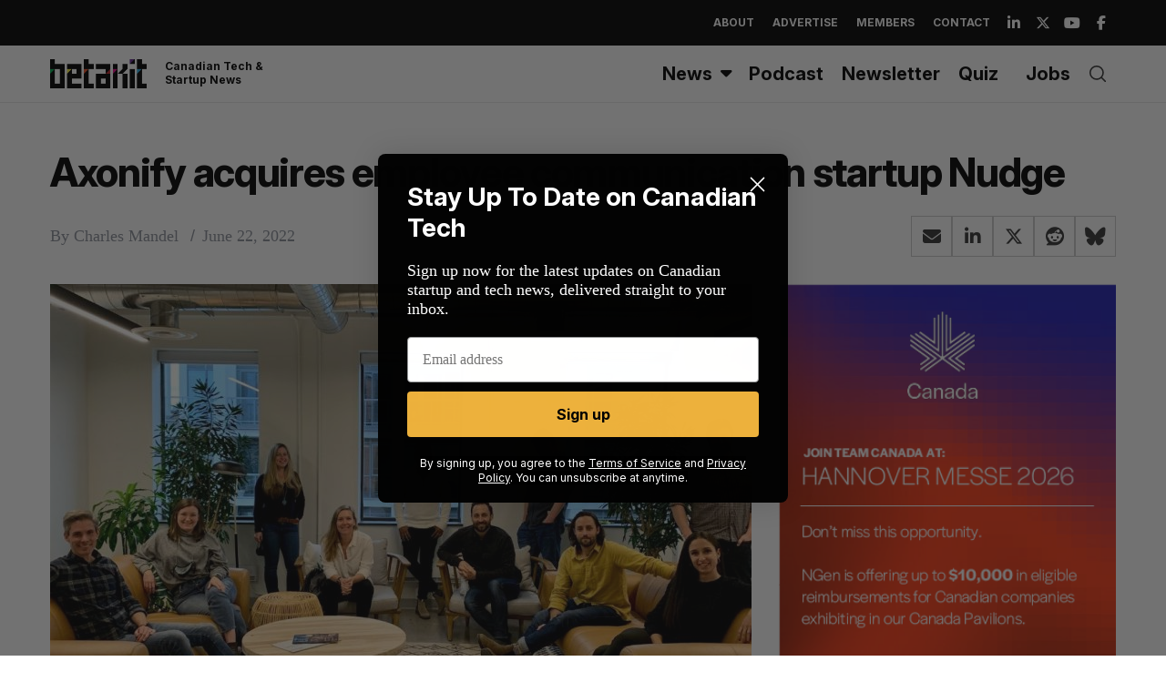

--- FILE ---
content_type: text/html; charset=UTF-8
request_url: https://betakit.com/axonify-acquires-employee-communication-startup-nudge/
body_size: 28817
content:
<!doctype html>
<html dir="ltr" lang="en-CA" prefix="og: https://ogp.me/ns#">

<head>
	<script async src="https://pagead2.googlesyndication.com/pagead/js/adsbygoogle.js?client=ca-pub-6397862312382601"
     crossorigin="anonymous"></script>
	
    <meta charset="UTF-8">
    <meta name="viewport" content="width=device-width, minimum-scale=1">
    <meta name="theme-color" content="#000000">
    <link rel="profile" href="http://gmpg.org/xfn/11">

    
    <link rel="preconnect" href="https://fonts.googleapis.com">
    <link rel="preconnect" href="https://fonts.gstatic.com" crossorigin>
    <link href="https://fonts.googleapis.com/css2?family=Inter:ital,opsz,wght@0,14..32,100..900;1,14..32,100..900&display=swap" rel="stylesheet"> 

    <title>Axonify acquires employee communication startup Nudge</title>
	<style>img:is([sizes="auto" i], [sizes^="auto," i]) { contain-intrinsic-size: 3000px 1500px }</style>
	
		<!-- All in One SEO Pro 4.7.9 - aioseo.com -->
	<meta name="description" content="Axonify, which provides communications and training software to frontline employees, is acquiring Nudge." />
	<meta name="robots" content="max-image-preview:large" />
	<meta name="author" content="Charles Mandel"/>
	<meta name="keywords" content="axonify,nudge,lindsey goodchild,christine tutssel,acquisitions,kitchener-waterloo,saas,toronto" />
	<link rel="canonical" href="https://betakit.com/axonify-acquires-employee-communication-startup-nudge/" />
	<meta name="generator" content="All in One SEO Pro (AIOSEO) 4.7.9" />
		<meta property="og:locale" content="en_US" />
		<meta property="og:site_name" content="BetaKit" />
		<meta property="og:type" content="article" />
		<meta property="og:title" content="Axonify acquires employee communication startup Nudge | BetaKit" />
		<meta property="og:description" content="Axonify, which provides communications and training software to frontline employees, is acquiring Nudge." />
		<meta property="og:url" content="https://betakit.com/axonify-acquires-employee-communication-startup-nudge/" />
		<meta property="og:image" content="https://cdn.betakit.com/wp-content/uploads/2022/06/Nudge-team.jpg" />
		<meta property="og:image:secure_url" content="https://cdn.betakit.com/wp-content/uploads/2022/06/Nudge-team.jpg" />
		<meta property="og:image:width" content="1050" />
		<meta property="og:image:height" content="700" />
		<meta property="article:published_time" content="2022-06-22T12:30:11+00:00" />
		<meta property="article:modified_time" content="2022-06-22T13:22:06+00:00" />
		<meta property="article:publisher" content="https://www.facebook.com/BetaKit/" />
		<meta name="twitter:card" content="summary_large_image" />
		<meta name="twitter:site" content="@betakit" />
		<meta name="twitter:title" content="Axonify acquires employee communication startup Nudge | BetaKit" />
		<meta name="twitter:description" content="Axonify, which provides communications and training software to frontline employees, is acquiring Nudge." />
		<meta name="twitter:image" content="https://cdn.betakit.com/wp-content/uploads/2022/06/Nudge-team.jpg" />
		<script type="application/ld+json" class="aioseo-schema">
			{"@context":"https:\/\/schema.org","@graph":[{"@type":"BreadcrumbList","@id":"https:\/\/betakit.com\/axonify-acquires-employee-communication-startup-nudge\/#breadcrumblist","itemListElement":[{"@type":"ListItem","@id":"https:\/\/betakit.com\/#listItem","position":1,"name":"Home","item":"https:\/\/betakit.com\/","nextItem":{"@type":"ListItem","@id":"https:\/\/betakit.com\/axonify-acquires-employee-communication-startup-nudge\/#listItem","name":"Axonify acquires employee communication startup Nudge"}},{"@type":"ListItem","@id":"https:\/\/betakit.com\/axonify-acquires-employee-communication-startup-nudge\/#listItem","position":2,"name":"Axonify acquires employee communication startup Nudge","previousItem":{"@type":"ListItem","@id":"https:\/\/betakit.com\/#listItem","name":"Home"}}]},{"@type":"NewsArticle","@id":"https:\/\/betakit.com\/axonify-acquires-employee-communication-startup-nudge\/#newsarticle","name":"Axonify acquires employee communication startup Nudge","headline":"Axonify acquires employee communication startup Nudge","author":{"@id":"https:\/\/betakit.com\/author\/charles-mandel\/#author"},"publisher":{"@id":"https:\/\/betakit.com\/#organization"},"image":{"@type":"ImageObject","url":"https:\/\/cdn.betakit.com\/wp-content\/uploads\/2022\/06\/Nudge-team.jpg","width":1050,"height":700,"caption":"Nudge team"},"datePublished":"2022-06-22T08:30:11-04:00","dateModified":"2022-06-22T09:22:06-04:00","inLanguage":"en-CA","mainEntityOfPage":{"@id":"https:\/\/betakit.com\/axonify-acquires-employee-communication-startup-nudge\/#webpage"},"isPartOf":{"@id":"https:\/\/betakit.com\/axonify-acquires-employee-communication-startup-nudge\/#webpage"},"articleSection":"Canadian Startup News, Acquisitions, Kitchener-Waterloo, SaaS, Toronto, Charles Mandel","dateline":"Published on June 22, 2022."},{"@type":"Organization","@id":"https:\/\/betakit.com\/#organization","name":"Betakit Inc.","description":"Canadian Tech & Startup News","url":"https:\/\/betakit.com\/","logo":{"@type":"ImageObject","url":"https:\/\/cdn.betakit.com\/wp-content\/uploads\/2024\/06\/BetaKit.png","@id":"https:\/\/betakit.com\/axonify-acquires-employee-communication-startup-nudge\/#organizationLogo","width":400,"height":400},"image":{"@id":"https:\/\/betakit.com\/axonify-acquires-employee-communication-startup-nudge\/#organizationLogo"},"sameAs":["https:\/\/www.youtube.com\/user\/Betakit\/","https:\/\/www.linkedin.com\/company\/betakit"]},{"@type":"Person","@id":"https:\/\/betakit.com\/author\/charles-mandel\/#author","url":"https:\/\/betakit.com\/author\/charles-mandel\/","name":"Charles Mandel","image":{"@type":"ImageObject","@id":"https:\/\/betakit.com\/axonify-acquires-employee-communication-startup-nudge\/#authorImage","url":"https:\/\/cdn.betakit.com\/wp-content\/uploads\/2021\/12\/Charles-Mandel-150x150.jpg","width":96,"height":96,"caption":"Charles Mandel"}},{"@type":"WebPage","@id":"https:\/\/betakit.com\/axonify-acquires-employee-communication-startup-nudge\/#webpage","url":"https:\/\/betakit.com\/axonify-acquires-employee-communication-startup-nudge\/","name":"Axonify acquires employee communication startup Nudge","description":"Axonify, which provides communications and training software to frontline employees, is acquiring Nudge.","inLanguage":"en-CA","isPartOf":{"@id":"https:\/\/betakit.com\/#website"},"breadcrumb":{"@id":"https:\/\/betakit.com\/axonify-acquires-employee-communication-startup-nudge\/#breadcrumblist"},"author":{"@id":"https:\/\/betakit.com\/author\/charles-mandel\/#author"},"creator":{"@id":"https:\/\/betakit.com\/author\/charles-mandel\/#author"},"image":{"@type":"ImageObject","url":"https:\/\/cdn.betakit.com\/wp-content\/uploads\/2022\/06\/Nudge-team.jpg","@id":"https:\/\/betakit.com\/axonify-acquires-employee-communication-startup-nudge\/#mainImage","width":1050,"height":700,"caption":"Nudge team"},"primaryImageOfPage":{"@id":"https:\/\/betakit.com\/axonify-acquires-employee-communication-startup-nudge\/#mainImage"},"datePublished":"2022-06-22T08:30:11-04:00","dateModified":"2022-06-22T09:22:06-04:00"},{"@type":"WebSite","@id":"https:\/\/betakit.com\/#website","url":"https:\/\/betakit.com\/","name":"BetaKit","description":"Canadian Tech & Startup News","inLanguage":"en-CA","publisher":{"@id":"https:\/\/betakit.com\/#organization"}}]}
		</script>
		<!-- All in One SEO Pro -->


<!-- Google Tag Manager for WordPress by gtm4wp.com -->
<script data-cfasync="false" data-pagespeed-no-defer>
	var gtm4wp_datalayer_name = "dataLayer";
	var dataLayer = dataLayer || [];
</script>
<!-- End Google Tag Manager for WordPress by gtm4wp.com --><link rel='dns-prefetch' href='//maxcdn.bootstrapcdn.com' />
<link rel='dns-prefetch' href='//use.fontawesome.com' />
<link rel='dns-prefetch' href='//fonts.googleapis.com' />
<link rel='preconnect' href='https://fonts.gstatic.com' crossorigin />
<link rel="alternate" type="application/rss+xml" title="BetaKit &raquo; Feed" href="https://betakit.com/feed/" />
<link rel="alternate" type="application/rss+xml" title="BetaKit &raquo; Comments Feed" href="https://betakit.com/comments/feed/" />
<script type="text/javascript">
/* <![CDATA[ */
window._wpemojiSettings = {"baseUrl":"https:\/\/s.w.org\/images\/core\/emoji\/16.0.1\/72x72\/","ext":".png","svgUrl":"https:\/\/s.w.org\/images\/core\/emoji\/16.0.1\/svg\/","svgExt":".svg","source":{"concatemoji":"https:\/\/cdn.betakit.com\/wp-includes\/js\/wp-emoji-release.min.js?ver=1759254860"}};
/*! This file is auto-generated */
!function(s,n){var o,i,e;function c(e){try{var t={supportTests:e,timestamp:(new Date).valueOf()};sessionStorage.setItem(o,JSON.stringify(t))}catch(e){}}function p(e,t,n){e.clearRect(0,0,e.canvas.width,e.canvas.height),e.fillText(t,0,0);var t=new Uint32Array(e.getImageData(0,0,e.canvas.width,e.canvas.height).data),a=(e.clearRect(0,0,e.canvas.width,e.canvas.height),e.fillText(n,0,0),new Uint32Array(e.getImageData(0,0,e.canvas.width,e.canvas.height).data));return t.every(function(e,t){return e===a[t]})}function u(e,t){e.clearRect(0,0,e.canvas.width,e.canvas.height),e.fillText(t,0,0);for(var n=e.getImageData(16,16,1,1),a=0;a<n.data.length;a++)if(0!==n.data[a])return!1;return!0}function f(e,t,n,a){switch(t){case"flag":return n(e,"\ud83c\udff3\ufe0f\u200d\u26a7\ufe0f","\ud83c\udff3\ufe0f\u200b\u26a7\ufe0f")?!1:!n(e,"\ud83c\udde8\ud83c\uddf6","\ud83c\udde8\u200b\ud83c\uddf6")&&!n(e,"\ud83c\udff4\udb40\udc67\udb40\udc62\udb40\udc65\udb40\udc6e\udb40\udc67\udb40\udc7f","\ud83c\udff4\u200b\udb40\udc67\u200b\udb40\udc62\u200b\udb40\udc65\u200b\udb40\udc6e\u200b\udb40\udc67\u200b\udb40\udc7f");case"emoji":return!a(e,"\ud83e\udedf")}return!1}function g(e,t,n,a){var r="undefined"!=typeof WorkerGlobalScope&&self instanceof WorkerGlobalScope?new OffscreenCanvas(300,150):s.createElement("canvas"),o=r.getContext("2d",{willReadFrequently:!0}),i=(o.textBaseline="top",o.font="600 32px Arial",{});return e.forEach(function(e){i[e]=t(o,e,n,a)}),i}function t(e){var t=s.createElement("script");t.src=e,t.defer=!0,s.head.appendChild(t)}"undefined"!=typeof Promise&&(o="wpEmojiSettingsSupports",i=["flag","emoji"],n.supports={everything:!0,everythingExceptFlag:!0},e=new Promise(function(e){s.addEventListener("DOMContentLoaded",e,{once:!0})}),new Promise(function(t){var n=function(){try{var e=JSON.parse(sessionStorage.getItem(o));if("object"==typeof e&&"number"==typeof e.timestamp&&(new Date).valueOf()<e.timestamp+604800&&"object"==typeof e.supportTests)return e.supportTests}catch(e){}return null}();if(!n){if("undefined"!=typeof Worker&&"undefined"!=typeof OffscreenCanvas&&"undefined"!=typeof URL&&URL.createObjectURL&&"undefined"!=typeof Blob)try{var e="postMessage("+g.toString()+"("+[JSON.stringify(i),f.toString(),p.toString(),u.toString()].join(",")+"));",a=new Blob([e],{type:"text/javascript"}),r=new Worker(URL.createObjectURL(a),{name:"wpTestEmojiSupports"});return void(r.onmessage=function(e){c(n=e.data),r.terminate(),t(n)})}catch(e){}c(n=g(i,f,p,u))}t(n)}).then(function(e){for(var t in e)n.supports[t]=e[t],n.supports.everything=n.supports.everything&&n.supports[t],"flag"!==t&&(n.supports.everythingExceptFlag=n.supports.everythingExceptFlag&&n.supports[t]);n.supports.everythingExceptFlag=n.supports.everythingExceptFlag&&!n.supports.flag,n.DOMReady=!1,n.readyCallback=function(){n.DOMReady=!0}}).then(function(){return e}).then(function(){var e;n.supports.everything||(n.readyCallback(),(e=n.source||{}).concatemoji?t(e.concatemoji):e.wpemoji&&e.twemoji&&(t(e.twemoji),t(e.wpemoji)))}))}((window,document),window._wpemojiSettings);
/* ]]> */
</script>
<link rel='stylesheet' id='sc-style-css' href='https://cdn.betakit.com/wp-content/plugins/shortcodes-indep/css/sc-style.css?ver=1763226748' type='text/css' media='all' />
<link rel='stylesheet' id='taxopress-frontend-css-css' href='https://cdn.betakit.com/wp-content/plugins/simple-tags/assets/frontend/css/frontend.css?ver=1763226748' type='text/css' media='all' />
<style id='wp-emoji-styles-inline-css' type='text/css'>

	img.wp-smiley, img.emoji {
		display: inline !important;
		border: none !important;
		box-shadow: none !important;
		height: 1em !important;
		width: 1em !important;
		margin: 0 0.07em !important;
		vertical-align: -0.1em !important;
		background: none !important;
		padding: 0 !important;
	}
</style>
<link rel='stylesheet' id='wp-block-library-css' href='https://cdn.betakit.com/wp-includes/css/dist/block-library/style.min.css?ver=1759254860' type='text/css' media='all' />
<style id='classic-theme-styles-inline-css' type='text/css'>
/*! This file is auto-generated */
.wp-block-button__link{color:#fff;background-color:#32373c;border-radius:9999px;box-shadow:none;text-decoration:none;padding:calc(.667em + 2px) calc(1.333em + 2px);font-size:1.125em}.wp-block-file__button{background:#32373c;color:#fff;text-decoration:none}
</style>
<style id='cb-carousel-style-inline-css' type='text/css'>
.wp-block-cb-carousel .slick-slide{overflow:hidden;padding-left:7.5px;padding-right:7.5px}.wp-block-cb-carousel .slick-dots li button:not(:hover):not(:active),.wp-block-cb-carousel .slick-next:not(:hover):not(:active),.wp-block-cb-carousel .slick-prev:not(:hover):not(:active){background-color:transparent}.wp-block-cb-carousel .slick-next:before,.wp-block-cb-carousel .slick-prev:before{color:#000}.wp-block-cb-carousel.alignfull .slick-next,.wp-block-cb-carousel.alignfull .slick-prev{z-index:1}.wp-block-cb-carousel.alignfull .slick-prev{left:25px}.wp-block-cb-carousel.alignfull .slick-next{right:25px}.wp-block-cb-carousel .wp-block-cover,.wp-block-cb-carousel .wp-block-image{margin-bottom:0}.wp-block-cb-carousel .wp-block-cover.aligncenter,.wp-block-cb-carousel .wp-block-image.aligncenter{margin-left:auto!important;margin-right:auto!important}.is-layout-flex .wp-block-cb-carousel{width:100%}

</style>
<style id='cb-carousel-v2-style-inline-css' type='text/css'>
.wp-block-cb-carousel-v2{position:relative}.wp-block-cb-carousel-v2[data-cb-pagination=true] .swiper-horizontal{margin-bottom:calc(var(--wp--custom--carousel-block--pagination-bullet-size, 8px)*4)}.wp-block-cb-carousel-v2 .cb-button-next,.wp-block-cb-carousel-v2 .cb-button-prev{color:var(--wp--custom--carousel-block--navigation-color,#000);height:var(--wp--custom--carousel-block--navigation-size,22px);margin-top:calc(0px - var(--wp--custom--carousel-block--navigation-size, 22px)/2);width:calc(var(--wp--custom--carousel-block--navigation-size, 22px)/44*27)}.wp-block-cb-carousel-v2 .cb-button-next:after,.wp-block-cb-carousel-v2 .cb-button-prev:after{font-size:var(--wp--custom--carousel-block--navigation-size,22px)}.wp-block-cb-carousel-v2 .cb-button-prev,.wp-block-cb-carousel-v2.cb-rtl .cb-button-next{left:calc(var(--wp--custom--carousel-block--navigation-size, 22px)*-1/44*27 - var(--wp--custom--carousel-block--navigation-sides-offset, 10px));right:auto}.wp-block-cb-carousel-v2 .cb-button-next,.wp-block-cb-carousel-v2.cb-rtl .cb-button-prev{left:auto;right:calc(var(--wp--custom--carousel-block--navigation-size, 22px)*-1/44*27 - var(--wp--custom--carousel-block--navigation-sides-offset, 10px))}.wp-block-cb-carousel-v2.cb-rtl .cb-button-next,.wp-block-cb-carousel-v2.cb-rtl .cb-button-prev{transform:scaleX(-1)}.wp-block-cb-carousel-v2 .cb-pagination.swiper-pagination-horizontal{bottom:calc(var(--wp--custom--carousel-block--pagination-bullet-size, 8px)*-2.5);display:flex;justify-content:center;top:var(--wp--custom--carousel-block--pagination-top,auto)}.wp-block-cb-carousel-v2 .cb-pagination .cb-pagination-bullet{background:var(--wp--custom--carousel-block--pagination-bullet-color,#999);height:var(--wp--custom--carousel-block--pagination-bullet-size,8px);opacity:var(--wp--custom--carousel-block--pagination-bullet-opacity,.5);width:var(--wp--custom--carousel-block--pagination-bullet-size,8px)}.wp-block-cb-carousel-v2 .cb-pagination .cb-pagination-bullet.swiper-pagination-bullet-active{background:var(--wp--custom--carousel-block--pagination-bullet-active-color,#000);opacity:var(--wp--custom--carousel-block--pagination-bullet-active-opacity,1)}.wp-block-cb-carousel-v2.alignfull .cb-button-next,.wp-block-cb-carousel-v2.alignfull .cb-button-prev{color:var(--wp--custom--carousel-block--navigation-alignfull-color,#000)}.wp-block-cb-carousel-v2.alignfull .cb-button-prev,.wp-block-cb-carousel-v2.alignfull.cb-rtl .cb-button-next{left:var(--wp--custom--carousel-block--navigation-sides-offset,10px);right:auto}.wp-block-cb-carousel-v2.alignfull .cb-button-next,.wp-block-cb-carousel-v2.alignfull.cb-rtl .cb-button-prev{left:auto;right:var(--wp--custom--carousel-block--navigation-sides-offset,10px)}.wp-block-cb-carousel-v2 .wp-block-image{margin-bottom:var(--wp--custom--carousel-block--image-margin-bottom,0);margin-top:var(--wp--custom--carousel-block--image-margin-top,0)}.wp-block-cb-carousel-v2 .wp-block-cover{margin-bottom:var(--wp--custom--carousel-block--cover-margin-bottom,0);margin-top:var(--wp--custom--carousel-block--cover-margin-top,0)}.wp-block-cb-carousel-v2 .wp-block-cover.aligncenter,.wp-block-cb-carousel-v2 .wp-block-image.aligncenter{margin-left:auto!important;margin-right:auto!important}

</style>
<style id='co-authors-plus-coauthors-style-inline-css' type='text/css'>
.wp-block-co-authors-plus-coauthors.is-layout-flow [class*=wp-block-co-authors-plus]{display:inline}

</style>
<style id='co-authors-plus-avatar-style-inline-css' type='text/css'>
.wp-block-co-authors-plus-avatar :where(img){height:auto;max-width:100%;vertical-align:bottom}.wp-block-co-authors-plus-coauthors.is-layout-flow .wp-block-co-authors-plus-avatar :where(img){vertical-align:middle}.wp-block-co-authors-plus-avatar:is(.alignleft,.alignright){display:table}.wp-block-co-authors-plus-avatar.aligncenter{display:table;margin-inline:auto}

</style>
<style id='co-authors-plus-image-style-inline-css' type='text/css'>
.wp-block-co-authors-plus-image{margin-bottom:0}.wp-block-co-authors-plus-image :where(img){height:auto;max-width:100%;vertical-align:bottom}.wp-block-co-authors-plus-coauthors.is-layout-flow .wp-block-co-authors-plus-image :where(img){vertical-align:middle}.wp-block-co-authors-plus-image:is(.alignfull,.alignwide) :where(img){width:100%}.wp-block-co-authors-plus-image:is(.alignleft,.alignright){display:table}.wp-block-co-authors-plus-image.aligncenter{display:table;margin-inline:auto}

</style>
<link rel='stylesheet' id='Connections_Directory/Block/Carousel/Style-css' href='https://cdn.betakit.com/wp-content/plugins/connections/assets/dist/block/carousel/style.css?ver=1763226747' type='text/css' media='all' />
<link rel='stylesheet' id='Connections_Directory/Block/Team/Style-css' href='https://cdn.betakit.com/wp-content/plugins/connections/assets/dist/block/team/style.css?ver=1763226747' type='text/css' media='all' />
<link rel='stylesheet' id='font-awesome-svg-styles-css' href='https://cdn.betakit.com/wp-content/uploads/font-awesome/v6.5.2/css/svg-with-js.css?ver=1740618147' type='text/css' media='all' />
<style id='font-awesome-svg-styles-inline-css' type='text/css'>
   .wp-block-font-awesome-icon svg::before,
   .wp-rich-text-font-awesome-icon svg::before {content: unset;}
</style>
<style id='global-styles-inline-css' type='text/css'>
:root{--wp--preset--aspect-ratio--square: 1;--wp--preset--aspect-ratio--4-3: 4/3;--wp--preset--aspect-ratio--3-4: 3/4;--wp--preset--aspect-ratio--3-2: 3/2;--wp--preset--aspect-ratio--2-3: 2/3;--wp--preset--aspect-ratio--16-9: 16/9;--wp--preset--aspect-ratio--9-16: 9/16;--wp--preset--color--black: #000000;--wp--preset--color--cyan-bluish-gray: #abb8c3;--wp--preset--color--white: #ffffff;--wp--preset--color--pale-pink: #f78da7;--wp--preset--color--vivid-red: #cf2e2e;--wp--preset--color--luminous-vivid-orange: #ff6900;--wp--preset--color--luminous-vivid-amber: #fcb900;--wp--preset--color--light-green-cyan: #7bdcb5;--wp--preset--color--vivid-green-cyan: #00d084;--wp--preset--color--pale-cyan-blue: #8ed1fc;--wp--preset--color--vivid-cyan-blue: #0693e3;--wp--preset--color--vivid-purple: #9b51e0;--wp--preset--gradient--vivid-cyan-blue-to-vivid-purple: linear-gradient(135deg,rgba(6,147,227,1) 0%,rgb(155,81,224) 100%);--wp--preset--gradient--light-green-cyan-to-vivid-green-cyan: linear-gradient(135deg,rgb(122,220,180) 0%,rgb(0,208,130) 100%);--wp--preset--gradient--luminous-vivid-amber-to-luminous-vivid-orange: linear-gradient(135deg,rgba(252,185,0,1) 0%,rgba(255,105,0,1) 100%);--wp--preset--gradient--luminous-vivid-orange-to-vivid-red: linear-gradient(135deg,rgba(255,105,0,1) 0%,rgb(207,46,46) 100%);--wp--preset--gradient--very-light-gray-to-cyan-bluish-gray: linear-gradient(135deg,rgb(238,238,238) 0%,rgb(169,184,195) 100%);--wp--preset--gradient--cool-to-warm-spectrum: linear-gradient(135deg,rgb(74,234,220) 0%,rgb(151,120,209) 20%,rgb(207,42,186) 40%,rgb(238,44,130) 60%,rgb(251,105,98) 80%,rgb(254,248,76) 100%);--wp--preset--gradient--blush-light-purple: linear-gradient(135deg,rgb(255,206,236) 0%,rgb(152,150,240) 100%);--wp--preset--gradient--blush-bordeaux: linear-gradient(135deg,rgb(254,205,165) 0%,rgb(254,45,45) 50%,rgb(107,0,62) 100%);--wp--preset--gradient--luminous-dusk: linear-gradient(135deg,rgb(255,203,112) 0%,rgb(199,81,192) 50%,rgb(65,88,208) 100%);--wp--preset--gradient--pale-ocean: linear-gradient(135deg,rgb(255,245,203) 0%,rgb(182,227,212) 50%,rgb(51,167,181) 100%);--wp--preset--gradient--electric-grass: linear-gradient(135deg,rgb(202,248,128) 0%,rgb(113,206,126) 100%);--wp--preset--gradient--midnight: linear-gradient(135deg,rgb(2,3,129) 0%,rgb(40,116,252) 100%);--wp--preset--font-size--small: 13px;--wp--preset--font-size--medium: 20px;--wp--preset--font-size--large: 36px;--wp--preset--font-size--x-large: 42px;--wp--preset--spacing--20: 0.44rem;--wp--preset--spacing--30: 0.67rem;--wp--preset--spacing--40: 1rem;--wp--preset--spacing--50: 1.5rem;--wp--preset--spacing--60: 2.25rem;--wp--preset--spacing--70: 3.38rem;--wp--preset--spacing--80: 5.06rem;--wp--preset--shadow--natural: 6px 6px 9px rgba(0, 0, 0, 0.2);--wp--preset--shadow--deep: 12px 12px 50px rgba(0, 0, 0, 0.4);--wp--preset--shadow--sharp: 6px 6px 0px rgba(0, 0, 0, 0.2);--wp--preset--shadow--outlined: 6px 6px 0px -3px rgba(255, 255, 255, 1), 6px 6px rgba(0, 0, 0, 1);--wp--preset--shadow--crisp: 6px 6px 0px rgba(0, 0, 0, 1);}:where(.is-layout-flex){gap: 0.5em;}:where(.is-layout-grid){gap: 0.5em;}body .is-layout-flex{display: flex;}.is-layout-flex{flex-wrap: wrap;align-items: center;}.is-layout-flex > :is(*, div){margin: 0;}body .is-layout-grid{display: grid;}.is-layout-grid > :is(*, div){margin: 0;}:where(.wp-block-columns.is-layout-flex){gap: 2em;}:where(.wp-block-columns.is-layout-grid){gap: 2em;}:where(.wp-block-post-template.is-layout-flex){gap: 1.25em;}:where(.wp-block-post-template.is-layout-grid){gap: 1.25em;}.has-black-color{color: var(--wp--preset--color--black) !important;}.has-cyan-bluish-gray-color{color: var(--wp--preset--color--cyan-bluish-gray) !important;}.has-white-color{color: var(--wp--preset--color--white) !important;}.has-pale-pink-color{color: var(--wp--preset--color--pale-pink) !important;}.has-vivid-red-color{color: var(--wp--preset--color--vivid-red) !important;}.has-luminous-vivid-orange-color{color: var(--wp--preset--color--luminous-vivid-orange) !important;}.has-luminous-vivid-amber-color{color: var(--wp--preset--color--luminous-vivid-amber) !important;}.has-light-green-cyan-color{color: var(--wp--preset--color--light-green-cyan) !important;}.has-vivid-green-cyan-color{color: var(--wp--preset--color--vivid-green-cyan) !important;}.has-pale-cyan-blue-color{color: var(--wp--preset--color--pale-cyan-blue) !important;}.has-vivid-cyan-blue-color{color: var(--wp--preset--color--vivid-cyan-blue) !important;}.has-vivid-purple-color{color: var(--wp--preset--color--vivid-purple) !important;}.has-black-background-color{background-color: var(--wp--preset--color--black) !important;}.has-cyan-bluish-gray-background-color{background-color: var(--wp--preset--color--cyan-bluish-gray) !important;}.has-white-background-color{background-color: var(--wp--preset--color--white) !important;}.has-pale-pink-background-color{background-color: var(--wp--preset--color--pale-pink) !important;}.has-vivid-red-background-color{background-color: var(--wp--preset--color--vivid-red) !important;}.has-luminous-vivid-orange-background-color{background-color: var(--wp--preset--color--luminous-vivid-orange) !important;}.has-luminous-vivid-amber-background-color{background-color: var(--wp--preset--color--luminous-vivid-amber) !important;}.has-light-green-cyan-background-color{background-color: var(--wp--preset--color--light-green-cyan) !important;}.has-vivid-green-cyan-background-color{background-color: var(--wp--preset--color--vivid-green-cyan) !important;}.has-pale-cyan-blue-background-color{background-color: var(--wp--preset--color--pale-cyan-blue) !important;}.has-vivid-cyan-blue-background-color{background-color: var(--wp--preset--color--vivid-cyan-blue) !important;}.has-vivid-purple-background-color{background-color: var(--wp--preset--color--vivid-purple) !important;}.has-black-border-color{border-color: var(--wp--preset--color--black) !important;}.has-cyan-bluish-gray-border-color{border-color: var(--wp--preset--color--cyan-bluish-gray) !important;}.has-white-border-color{border-color: var(--wp--preset--color--white) !important;}.has-pale-pink-border-color{border-color: var(--wp--preset--color--pale-pink) !important;}.has-vivid-red-border-color{border-color: var(--wp--preset--color--vivid-red) !important;}.has-luminous-vivid-orange-border-color{border-color: var(--wp--preset--color--luminous-vivid-orange) !important;}.has-luminous-vivid-amber-border-color{border-color: var(--wp--preset--color--luminous-vivid-amber) !important;}.has-light-green-cyan-border-color{border-color: var(--wp--preset--color--light-green-cyan) !important;}.has-vivid-green-cyan-border-color{border-color: var(--wp--preset--color--vivid-green-cyan) !important;}.has-pale-cyan-blue-border-color{border-color: var(--wp--preset--color--pale-cyan-blue) !important;}.has-vivid-cyan-blue-border-color{border-color: var(--wp--preset--color--vivid-cyan-blue) !important;}.has-vivid-purple-border-color{border-color: var(--wp--preset--color--vivid-purple) !important;}.has-vivid-cyan-blue-to-vivid-purple-gradient-background{background: var(--wp--preset--gradient--vivid-cyan-blue-to-vivid-purple) !important;}.has-light-green-cyan-to-vivid-green-cyan-gradient-background{background: var(--wp--preset--gradient--light-green-cyan-to-vivid-green-cyan) !important;}.has-luminous-vivid-amber-to-luminous-vivid-orange-gradient-background{background: var(--wp--preset--gradient--luminous-vivid-amber-to-luminous-vivid-orange) !important;}.has-luminous-vivid-orange-to-vivid-red-gradient-background{background: var(--wp--preset--gradient--luminous-vivid-orange-to-vivid-red) !important;}.has-very-light-gray-to-cyan-bluish-gray-gradient-background{background: var(--wp--preset--gradient--very-light-gray-to-cyan-bluish-gray) !important;}.has-cool-to-warm-spectrum-gradient-background{background: var(--wp--preset--gradient--cool-to-warm-spectrum) !important;}.has-blush-light-purple-gradient-background{background: var(--wp--preset--gradient--blush-light-purple) !important;}.has-blush-bordeaux-gradient-background{background: var(--wp--preset--gradient--blush-bordeaux) !important;}.has-luminous-dusk-gradient-background{background: var(--wp--preset--gradient--luminous-dusk) !important;}.has-pale-ocean-gradient-background{background: var(--wp--preset--gradient--pale-ocean) !important;}.has-electric-grass-gradient-background{background: var(--wp--preset--gradient--electric-grass) !important;}.has-midnight-gradient-background{background: var(--wp--preset--gradient--midnight) !important;}.has-small-font-size{font-size: var(--wp--preset--font-size--small) !important;}.has-medium-font-size{font-size: var(--wp--preset--font-size--medium) !important;}.has-large-font-size{font-size: var(--wp--preset--font-size--large) !important;}.has-x-large-font-size{font-size: var(--wp--preset--font-size--x-large) !important;}
:where(.wp-block-post-template.is-layout-flex){gap: 1.25em;}:where(.wp-block-post-template.is-layout-grid){gap: 1.25em;}
:where(.wp-block-columns.is-layout-flex){gap: 2em;}:where(.wp-block-columns.is-layout-grid){gap: 2em;}
:root :where(.wp-block-pullquote){font-size: 1.5em;line-height: 1.6;}
</style>
<link rel='stylesheet' id='simple-banner-style-css' href='https://cdn.betakit.com/wp-content/plugins/simple-banner/simple-banner.css?ver=1763226748' type='text/css' media='all' />
<link rel='stylesheet' id='trt-post-sponsor-style-css' href='https://cdn.betakit.com/wp-content/plugins/trt-post-sponsor/css/style.css?ver=1763226748' type='text/css' media='all' />
<link rel='stylesheet' id='font-awesome-css' href='https://maxcdn.bootstrapcdn.com/font-awesome/4.6.2/css/font-awesome.min.css?ver=6.8.3' type='text/css' media='all' />
<link rel='stylesheet' id='parent-style-css' href='https://cdn.betakit.com/wp-content/themes/simplemag/style.css?ver=1763226748' type='text/css' media='all' />
<link rel='stylesheet' id='lite-youtube-style-css' href='https://cdn.betakit.com/wp-content/themes/simplemag-child/css/lite-yt.css?ver=1763226748' type='text/css' media='all' />
<link rel='stylesheet' id='main-style-css' href='https://cdn.betakit.com/wp-content/themes/simplemag-child/style.css?ver=1763226748' type='text/css' media='all' />
<link rel='stylesheet' id='font-awesome-official-css' href='https://use.fontawesome.com/releases/v6.5.2/css/all.css' type='text/css' media='all' integrity="sha384-PPIZEGYM1v8zp5Py7UjFb79S58UeqCL9pYVnVPURKEqvioPROaVAJKKLzvH2rDnI" crossorigin="anonymous" />
<link rel='stylesheet' id='cn-public-css' href='https://cdn.betakit.com/wp-content/plugins/connections/assets/dist/frontend/style.css?ver=1763226747' type='text/css' media='all' />
<link rel='stylesheet' id='cnt-profile-css' href='https://cdn.betakit.com/wp-content/plugins/connections/templates/profile/profile.css?ver=1763226748' type='text/css' media='all' />
<link rel="preload" as="style" href="https://fonts.googleapis.com/css?family=Inter:700&#038;display=swap&#038;ver=1747282951" /><link rel="stylesheet" href="https://fonts.googleapis.com/css?family=Inter:700&#038;display=swap&#038;ver=1747282951" media="print" onload="this.media='all'"><noscript><link rel="stylesheet" href="https://fonts.googleapis.com/css?family=Inter:700&#038;display=swap&#038;ver=1747282951" /></noscript><link rel='stylesheet' id='cn-brandicons-css' href='https://cdn.betakit.com/wp-content/plugins/connections/assets/vendor/icomoon-brands/style.css?ver=1763226747' type='text/css' media='all' />
<link rel='stylesheet' id='cn-chosen-css' href='https://cdn.betakit.com/wp-content/plugins/connections/assets/vendor/chosen/chosen.min.css?ver=1763226747' type='text/css' media='all' />
<style id='simplemag-inline-css-inline-css' type='text/css'>
:root { --site-background: #fff; --site-color: #444; --hp-sections-space: 50px; } .site-header .site-branding { max-width: 250px; } .main-menu .sub-links .active-link, .main-menu .mega-menu-item:hover .item-title a, .main-menu > ul > .sub-menu-columns > .sub-menu > .sub-links > li > a { color: #f9ad1b; } .main-menu .sub-menu-two-columns > .sub-menu > .sub-links li a:after { background-color: #f9ad1b; } .main-menu .posts-loading:after { border-top-color: #f9ad1b; border-bottom-color: #f9ad1b; } .main-menu > ul > .link-arrow > a > span:after { border-color: transparent transparent transparent; } .main-menu > ul > li > .sub-menu { border-top-color: transparent; } .sidebar .widget { border-bottom-color: #ffffff; } .footer-sidebar .widget_rss li:after, .footer-sidebar .widget_pages li:after, .footer-sidebar .widget_nav_menu li:after, .footer-sidebar .widget_categories ul li:after, .footer-sidebar .widget_recent_entries li:after, .footer-sidebar .widget_recent_comments li:after, .widget_nav_menu li:not(:last-of-type):after { background-color: #585b61; } .entry-title, .section-title { text-transform: none; } @media only screen and (min-width: 960px) { .gallery-carousel__image img { height: 580px; } } .global-sliders .entry-title, .full-width-image .title, .full-width-video .title {font-size: 18px;} @media screen and (min-width: 300px) { .global-sliders .entry-title, .full-width-image .title, .full-width-video .title { font-size: calc(18px + (40 - 18) * ((100vw - 300px) / (1600 - 300))); } } @media screen and (min-width: 1600px) { .global-sliders .entry-title, .full-width-image .title, .full-width-video .title {font-size: 40px;} }.section-title .title {font-size: 22px;} @media screen and (min-width: 300px) { .section-title .title { font-size: calc(22px + (40 - 22) * ((100vw - 300px) / (1600 - 300))); } } @media screen and (min-width: 1600px) { .section-title .title {font-size: 40px;} }.page-title .entry-title {font-size: 24px;} @media screen and (min-width: 300px) { .page-title .entry-title { font-size: calc(24px + (50 - 24) * ((100vw - 300px) / (1600 - 300))); } } @media screen and (min-width: 1600px) { .page-title .entry-title {font-size: 50px;} }.entries .entry-title {font-size: 18px;} @media screen and (min-width: 300px) { .entries .entry-title { font-size: calc(18px + (20 - 18) * ((100vw - 300px) / (1600 - 300))); } } @media screen and (min-width: 1600px) { .entries .entry-title {font-size: 20px;} }
</style>
<link rel='stylesheet' id='font-awesome-official-v4shim-css' href='https://use.fontawesome.com/releases/v6.5.2/css/v4-shims.css' type='text/css' media='all' integrity="sha384-XyvK/kKwgVW+fuRkusfLgfhAMuaxLPSOY8W7wj8tUkf0Nr2WGHniPmpdu+cmPS5n" crossorigin="anonymous" />
<script type="text/javascript" src="https://cdn.betakit.com/wp-includes/js/jquery/jquery.min.js?ver=1759254860" id="jquery-core-js"></script>
<script type="text/javascript" src="https://cdn.betakit.com/wp-includes/js/jquery/jquery-migrate.min.js?ver=1759254860" id="jquery-migrate-js"></script>
<script type="text/javascript" id="simple-banner-script-js-before">
/* <![CDATA[ */
const simpleBannerScriptParams = {"pro_version_enabled":"","debug_mode":"","id":333734,"version":"3.0.7","banner_params":[{"hide_simple_banner":"yes","simple_banner_prepend_element":"body","simple_banner_position":"static","header_margin":"40","header_padding":"","wp_body_open_enabled":"","wp_body_open":true,"simple_banner_z_index":"9999","simple_banner_text":"Read <a href=\"https:\/\/bit.ly\/4k6pCHn\">BetaKit Most Ambitious<\/a>: Telling the story of what\u2019s possible.","disabled_on_current_page":false,"disabled_pages_array":[],"is_current_page_a_post":true,"disabled_on_posts":"","simple_banner_disabled_page_paths":"","simple_banner_font_size":"14px","simple_banner_color":"#e2ebff","simple_banner_text_color":"#000000","simple_banner_link_color":"#000000","simple_banner_close_color":"#000000","simple_banner_custom_css":"#simple-banner {\r\n  display: flex !important;\r\n  justify-content: space-between;\r\n  align-items: center;\r\n  position: relative !important;\r\n  top: 0;\r\n  left: 0;\r\n  width: 100%;\r\n  z-index: 9999;\r\n  padding: 12px 48px;\r\n  background-color: #e2ebff;\r\n  color: #000000;\r\n}","simple_banner_scrolling_custom_css":"","simple_banner_text_custom_css":"flex: 1;\r\n  font-size: 14px;\r\n  line-height: 1.4;\r\n  text-align: center;\r\n  font-family: 'Inter', sans-serif !important;","simple_banner_button_css":"position: absolute !important;\r\n  top: 12px !important;\r\n  right: 16px !important;\r\n  transform: none !important;\r\n  background: none !important;\r\n  border: none !important;\r\n  color: #000000 !important;\r\n  font-size: 16px !important; \/* Smaller size *\/\r\n  cursor: pointer !important;\r\n  z-index: 100000 !important;\r\n  line-height: 1 !important;\r\n  padding: 0 !important;\r\n  margin: 0 !important;\r\n  height: auto !important;\r\n  width: auto !important;","site_custom_css":"","keep_site_custom_css":"","site_custom_js":"","keep_site_custom_js":"","close_button_enabled":"on","close_button_expiration":"","close_button_cookie_set":false,"current_date":{"date":"2026-01-18 06:50:20.227848","timezone_type":3,"timezone":"UTC"},"start_date":{"date":"2026-01-18 06:50:20.227852","timezone_type":3,"timezone":"UTC"},"end_date":{"date":"2026-01-18 06:50:20.227856","timezone_type":3,"timezone":"UTC"},"simple_banner_start_after_date":"","simple_banner_remove_after_date":"","simple_banner_insert_inside_element":""}]}
/* ]]> */
</script>
<script type="text/javascript" src="https://cdn.betakit.com/wp-content/plugins/simple-banner/simple-banner.js?ver=1763226748" id="simple-banner-script-js"></script>
<script type="text/javascript" src="https://cdn.betakit.com/wp-content/plugins/simple-tags/assets/frontend/js/frontend.js?ver=1763226748" id="taxopress-frontend-js-js"></script>
<link rel="https://api.w.org/" href="https://betakit.com/wp-json/" /><link rel="alternate" title="JSON" type="application/json" href="https://betakit.com/wp-json/wp/v2/posts/333734" /><link rel="EditURI" type="application/rsd+xml" title="RSD" href="https://betakit.com/xmlrpc.php?rsd" />
<meta name="generator" content="WordPress 6.8.3" />
<link rel='shortlink' href='https://betakit.com/?p=333734' />
<link rel="alternate" title="oEmbed (JSON)" type="application/json+oembed" href="https://betakit.com/wp-json/oembed/1.0/embed?url=https%3A%2F%2Fbetakit.com%2Faxonify-acquires-employee-communication-startup-nudge%2F" />
<link rel="alternate" title="oEmbed (XML)" type="text/xml+oembed" href="https://betakit.com/wp-json/oembed/1.0/embed?url=https%3A%2F%2Fbetakit.com%2Faxonify-acquires-employee-communication-startup-nudge%2F&#038;format=xml" />
<script type='text/javascript'>window.presslabs = {"home_url":"https:\/\/betakit.com"}</script><script type='text/javascript'>
	(function () {
		var pl_beacon = document.createElement('script');
		pl_beacon.type = 'text/javascript';
		pl_beacon.async = true;
		var host = 'https://betakit.com';
		if ('https:' == document.location.protocol) {
			host = host.replace('http://', 'https://');
		}
		pl_beacon.src = host + '/' + 'o98CRrRNeX65' + '.js?ts=' + Math.floor((Math.random() * 100000) + 1);
		var first_script_tag = document.getElementsByTagName('script')[0];
		first_script_tag.parentNode.insertBefore(pl_beacon, first_script_tag);
	})();
</script><meta name="generator" content="Redux 4.5.6" /><style id="simple-banner-hide" type="text/css">.simple-banner{display:none;}</style><style id="simple-banner-position" type="text/css">.simple-banner{position:static;}</style><style id="simple-banner-font-size" type="text/css">.simple-banner .simple-banner-text{font-size:14px;}</style><style id="simple-banner-background-color" type="text/css">.simple-banner{background:#e2ebff;}</style><style id="simple-banner-text-color" type="text/css">.simple-banner .simple-banner-text{color:#000000;}</style><style id="simple-banner-link-color" type="text/css">.simple-banner .simple-banner-text a{color:#000000;}</style><style id="simple-banner-z-index" type="text/css">.simple-banner{z-index:9999;}</style><style id="simple-banner-close-color" type="text/css">.simple-banner .simple-banner-button{color:#000000;}</style><style id="simple-banner-custom-css" type="text/css">.simple-banner{#simple-banner {
  display: flex !important;
  justify-content: space-between;
  align-items: center;
  position: relative !important;
  top: 0;
  left: 0;
  width: 100%;
  z-index: 9999;
  padding: 12px 48px;
  background-color: #e2ebff;
  color: #000000;
}}</style><style id="simple-banner-text-custom-css" type="text/css">.simple-banner .simple-banner-text{flex: 1;
  font-size: 14px;
  line-height: 1.4;
  text-align: center;
  font-family: 'Inter', sans-serif !important;}</style><style id="simple-banner-button-css" type="text/css">.simple-banner .simple-banner-button{position: absolute !important;
  top: 12px !important;
  right: 16px !important;
  transform: none !important;
  background: none !important;
  border: none !important;
  color: #000000 !important;
  font-size: 16px !important; /* Smaller size */
  cursor: pointer !important;
  z-index: 100000 !important;
  line-height: 1 !important;
  padding: 0 !important;
  margin: 0 !important;
  height: auto !important;
  width: auto !important;}</style><style id="simple-banner-site-custom-css-dummy" type="text/css"></style><script id="simple-banner-site-custom-js-dummy" type="text/javascript"></script>
<!-- Google Tag Manager for WordPress by gtm4wp.com -->
<!-- GTM Container placement set to automatic -->
<script data-cfasync="false" data-pagespeed-no-defer type="text/javascript">
	var dataLayer_content = {"visitorIP":"34.26.120.78","pageTitle":"Axonify acquires employee communication startup Nudge","pagePostType":"post","pagePostType2":"single-post","pageCategory":["canadian-startup-news"],"pageAttributes":["acquisitions","kitchener-waterloo","saas","toronto"],"pagePostAuthor":"Charles Mandel","browserName":"","browserVersion":"","browserEngineName":"","browserEngineVersion":"","osName":"","osVersion":"","deviceType":"bot","deviceManufacturer":"","deviceModel":""};
	dataLayer.push( dataLayer_content );
</script>
<script data-cfasync="false">
(function(w,d,s,l,i){w[l]=w[l]||[];w[l].push({'gtm.start':
new Date().getTime(),event:'gtm.js'});var f=d.getElementsByTagName(s)[0],
j=d.createElement(s),dl=l!='dataLayer'?'&l='+l:'';j.async=true;j.src=
'//www.googletagmanager.com/gtm.js?id='+i+dl;f.parentNode.insertBefore(j,f);
})(window,document,'script','dataLayer','GTM-WM67X8T');
</script>
<!-- End Google Tag Manager for WordPress by gtm4wp.com --><link rel="icon" type="image/png" href="/wp-content/uploads/fbrfg/favicon-48x48.png" sizes="48x48" />
<link rel="icon" type="image/svg+xml" href="/wp-content/uploads/fbrfg/favicon.svg" />
<link rel="shortcut icon" href="/wp-content/uploads/fbrfg/favicon.ico" />
<link rel="apple-touch-icon" sizes="180x180" href="/wp-content/uploads/fbrfg/apple-touch-icon.png" />
<meta name="apple-mobile-web-app-title" content="BetaKit" />
<link rel="manifest" href="/wp-content/uploads/fbrfg/site.webmanifest" />		<style type="text/css" id="wp-custom-css">
			/* Prevent horizontal scrolling */
html, body {
  overflow-x: hidden !important;
  width: 100% !important;
}

.no-vertical-margin {
    margin-bottom: 0 !important;
    margin-top: 0 !important;
}

@media (max-width: 768px) {
	ins.homeAdMobile { display: inline-block; }
	ins.homeAdDesk { display: none; }
}

@media (min-width: 768px) {
	ins.homeAdMobile { display: none; }
	ins.homeAdDesk { display: inline-block; }
}

div.full-width-image .page-title .entry-title {
	text-align: center;
	text-shadow: 2px 2px 2px #333;
}


@media screen and (max-width: 768px) {
  .post-item-inner {
    flex-direction: column !important;
    border-top: none !important; /* 👈 removes the visible thin line */
  }

  .post-item-inner .entry-title {
    min-height: auto !important;
  }

  .post-item-inner .entry-image,
  .post-item-inner .entry-image-inner,
  .post-item-inner .entry-image img {
    width: 100% !important;
    max-width: 100% !important;
    height: auto !important;
    display: block !important;
  }
}		</style>
		<style id="ti_option-dynamic-css" title="dynamic-css" class="redux-options-output">:root{--font_titles-font-family:Inter;--font_titles-font-weight:700;--titles_size-font-size:40px;--silder_titles_size-font-size:40px;--post_item_titles_size-font-size:20px;--single_font_size-font-size:50px;--font_text-font-family:Georgia, serif;--font_text-font-weight:400;--entry_content_font-font-size:20px;--entry_content_font-line-height:28px;--main_site_color:#f9ad1b;--secondary_site_color:#000;--header_site_color:#ffffff;--site_top_strip_links-regular:#ffffff;--site_top_strip_links-hover:#f9ad1b;--slider_tint:transparent;--slider_tint_strength:0.1;--slider_tint_strength_hover:0.3;--footer_color:#111111;--footer_titles:#f9ad1b;--footer_text:#ffffff;--footer_links-regular:#ffffff;--footer_links-hover:#f9ad1b;}.menu, .entry-meta, .see-more, .read-more, .read-more-link, .nav-title, .related-posts-tabs li a, #submit, .copyright{font-family:Inter;font-weight:700;font-style:normal;}.secondary-menu > ul > li{font-size:12px;}.main-menu > ul > li{font-size:20px;}.top-strip, .secondary-menu .sub-menu, .top-strip .search-form input[type="text"], .top-strip .social li ul{background-color:#000;}.top-strip{border-bottom:0px solid #000;}.top-strip .social li a{color:#ffffff;}.main-menu{background-color:#fff;}.main-menu > ul > li{color:#000;}.main-menu > ul > li:hover{color:#f9ad1b;}.main-menu > ul > li > a:before{background-color:#8c919b;}.main-menu{border-top:0px solid #000;}.main-menu{border-bottom:0px solid #000;}.main-menu .sub-menu{background-color:#ffffff;}.main-menu .sub-menu li, .mega-menu-posts .item-title{color:#000000;}.main-menu .sub-menu li:hover, .mega-menu-posts .item-title:hover{color:#f9ad1b;}.sidebar{border-top:1px none #ffffff;border-bottom:1px none #ffffff;border-left:1px none #ffffff;border-right:1px none #ffffff;}.slide-dock{background-color:#ffffff;}.slide-dock__title, .slide-dock p{color:#000000;}.slide-dock .entry-meta a, .slide-dock .entry-title{color:#000000;}.footer-border-top, .footer-sidebar .widget-area:before, .footer-sidebar .widget{border-top:1px none #585b61;border-bottom:1px none #585b61;border-left:1px none #585b61;border-right:1px none #585b61;}.full-width-sidebar{background-color:#f8f8f8;}.full-width-sidebar, .full-width-sidebar a{color:#f9ad1b;}.copyright{background-color:#000000;}.copyright, .copyright a{color:#ffffff;}.copyright{border-top:1px solid #585b61;}</style>
    

<!-- Jobbio Widget Code -->
<script defer src="https://widgets.jobbio.com/partner_fluid_widgets_v1.6.1/display.min.js" id="jobbio-display-script"></script>
<script>
    document.addEventListener('DOMContentLoaded', function() {

        const debug = false;
        var jobs_to_show = 3;

        // cancel out if we're in a larger window
        if (jQuery(window).width() > 750) {
            jobs_to_show = 5;
        }

        if (debug) console.log('jobbio firing');

        // load the right widget for the right page slot
        //
        if (document.getElementById('widget-display')) {

            // Debug
            if (debug) console.log('loading jobbio sidebar');

            // load sidebar widget
            //
            jobbio_display.widget({
                slug: 'betakitjobs',
                container: 'widget-display',
                style: 'sidebar',
                count: jobs_to_show,
                type: 'multiple',
                content: 'jobs'
            });
        }

        if (document.getElementById('widget-horizontal')) {

            // Debug
            if (debug) console.log('loading jobbio horizontal');

            // load horizontal widget
            // 
            jobbio_display.widget({
                slug: 'betakitjobs',
                container: 'widget-horizontal',
                style: 'horizontal',
                count: 4,
                type: 'multiple',
                content: 'jobs'
            });
        }


    }, false);
</script>
<!-- End Jobbio Widget Code -->
</head>

<body class="wp-singular post-template-default single single-post postid-333734 single-format-standard wp-embed-responsive wp-theme-simplemag wp-child-theme-simplemag-child simplemag-5-5 simplemag-child-theme ltr text-left single-canadian-startup-news main-menu-fixed layout-full">
    
<!-- GTM Container placement set to automatic -->
<!-- Google Tag Manager (noscript) -->
				<noscript><iframe src="https://www.googletagmanager.com/ns.html?id=GTM-WM67X8T" height="0" width="0" style="display:none;visibility:hidden" aria-hidden="true"></iframe></noscript>
<!-- End Google Tag Manager (noscript) -->
    <section class="no-print top-strip">

        
        <div class="wrapper">

            <div class="top-strip-logo"> 
                <!-- style="width: 400px" -->
                <a href="/">
                    <img class="site-logo" 
                        src="/wp-content/uploads/2024/01/BetaKit_Logo_White_250px.png" 
                        alt="BetaKit - Canadian Startup News &amp; Tech Innovation" 
                        width="400" height="120">
                </a>
            </div>

            <span class="tagline">Canadian Tech &amp; Startup News</span>

            
            
                <div class="right-side">

                    
        <nav class="secondary-menu" role="navigation" aria-label="Secondary Menu"><ul id="secondary_menu" class="menu"><li id="menu-item-368916" class="menu-item menu-item-type-post_type menu-item-object-page menu-item-368916"><a href="https://betakit.com/about-us/">About</a></li>
<li id="menu-item-368917" class="menu-item menu-item-type-post_type menu-item-object-page menu-item-368917"><a href="https://betakit.com/advertise/">Advertise</a></li>
<li id="menu-item-372043" class="menu-item menu-item-type-post_type menu-item-object-page menu-item-372043"><a href="https://betakit.com/innovation-leaders/">Members</a></li>
<li id="menu-item-387149" class="menu-item menu-item-type-custom menu-item-object-custom menu-item-387149"><a href="https://betakit.com/about-us/#contact">Contact</a></li>
</ul></nav>
                    <ul class="social">
    <li><a href="#" class="social-share-link"><svg class="sm-svg-icon icon-share" width="22" height="22" aria-hidden="true" role="img" focusable="false" xmlns="http://www.w3.org/2000/svg" viewBox="0 0 1792 1792"><path d="M1792 640q0 26-19 45l-512 512q-19 19-45 19t-45-19-19-45V896H928q-98 0-175.5 6t-154 21.5-133 42.5-105.5 69.5-80 101-48.5 138.5-17.5 181q0 55 5 123 0 6 2.5 23.5t2.5 26.5q0 15-8.5 25t-23.5 10q-16 0-28-17-7-9-13-22t-13.5-30-10.5-24Q0 1286 0 1120q0-199 53-333 162-403 875-403h224V128q0-26 19-45t45-19 45 19l512 512q19 19 19 45z"></path></svg></a>
        <ul>
            
            <li><a href="https://www.linkedin.com/company/BetaKit" class="link-linkedin" target="_blank"><i class="fa-brands fa-linkedin-in"></i></a></li>            <li><a href="https://twitter.com/BetaKit" class="link-twitter" target="_blank"><i class="fa-brands fa-x-twitter"></i></a></li>            <li><a href="https://www.youtube.com/user/Betakit" class="link-youtube" target="_blank"><i class="fa-brands fa-youtube"></i></a></li>            <li><a href="https://www.facebook.com/BetaKit" class="link-facebook" target="_blank"><i class="fa-brands fa-facebook-f"></i></a></li>            
                    </ul>
    </li>
</ul>
                    <div id="search-reveal" class="icon-button search-reveal"><svg class="sm-svg-icon icon-search" width="18" height="18" aria-hidden="true" role="img" xmlns="http://www.w3.org/2000/svg" viewBox="0 0 24 24"><path d="M0 10.498c0 5.786 4.711 10.498 10.497 10.498 2.514 0 4.819-.882 6.627-2.362l8.364 8.365L27 25.489l-8.366-8.365a10.4189 10.4189 0 0 0 2.361-6.626C20.995 4.712 16.284 0 10.497 0 4.711 0 0 4.712 0 10.498zm2.099 0c0-4.65 3.748-8.398 8.398-8.398 4.651 0 8.398 3.748 8.398 8.398 0 4.651-3.747 8.398-8.398 8.398-4.65 0-8.398-3.747-8.398-8.398z"></path></svg></div>
                    
                    <div id="mobile-menu-reveal" class="icon-button mobile-menu-reveal"><i class="hamburger-icon"></i></div>

                </div>

            
        </div><!-- .wrapper -->

    </section><!-- .top-strip -->



    
    
    
    <section class="main-menu-wrapper  is-fixed">
        <div class="wrapper">
            <div class="left-side">
                <div class="top-strip-logo"> <!-- style="width: 400px" --><a href="https://betakit.com"><img class="site-logo" src="https://betakitdev.trypl.com/wp-content/uploads/2025/04/betakit-logo-OG.png" alt="BetaKit - Canadian Tech &amp; Startup News" width="400" height="120" /></a></div>
                <span class="tagline">Canadian Tech &amp; Startup News</span>
            </div>

            <div class="right-side">
                
        <nav class="no-print anmtd main-menu" role="navigation" aria-label="Main Menu"><ul id="main_menu" class="menu"><li id="menu-item-387151" class="columns-menu menu-item menu-item-type-custom menu-item-object-custom menu-item-has-children"><a href="#"><span>News</span></a>
<ul class="sub-links">
	<li id="menu-item-368890" class="menu-item menu-item-type-custom menu-item-object-custom"><a href="/#Latest"><span>Latest News</span></a></li>
	<li id="menu-item-368891" class="menu-item menu-item-type-custom menu-item-object-custom menu-item-has-children"><a href="#"><span>By Topics</span></a>
	<ul class="sub-links">
		<li id="menu-item-368892" class="menu-item menu-item-type-custom menu-item-object-custom"><a href="/tag/funding"><span>Funding</span></a></li>
		<li id="menu-item-368893" class="menu-item menu-item-type-custom menu-item-object-custom"><a href="/tag/acquisitions"><span>Acquisitions</span></a></li>
		<li id="menu-item-368944" class="menu-item menu-item-type-custom menu-item-object-custom"><a href="https://betakit.com/tag/layoffs/"><span>Layoffs</span></a></li>
		<li id="menu-item-368945" class="menu-item menu-item-type-custom menu-item-object-custom"><a href="https://betakit.com/tag/vc/"><span>VC</span></a></li>
		<li id="menu-item-368894" class="menu-item menu-item-type-custom menu-item-object-custom"><a href="/tag/events"><span>Events</span></a></li>
		<li id="menu-item-368946" class="menu-item menu-item-type-custom menu-item-object-custom"><a href="https://betakit.com/tag/markets/"><span>Markets</span></a></li>
		<li id="menu-item-368895" class="menu-item menu-item-type-custom menu-item-object-custom"><a href="/tag/reports"><span>Reports</span></a></li>
		<li id="menu-item-368896" class="menu-item menu-item-type-custom menu-item-object-custom"><a href="/tag/impact"><span>Impact</span></a></li>
	</ul>
</li>
	<li id="menu-item-368897" class="menu-item menu-item-type-custom menu-item-object-custom menu-item-has-children"><a href="#"><span>By Verticals</span></a>
	<ul class="sub-links">
		<li id="menu-item-368898" class="menu-item menu-item-type-custom menu-item-object-custom"><a href="/tag/ai"><span>AI</span></a></li>
		<li id="menu-item-368899" class="menu-item menu-item-type-custom menu-item-object-custom"><a href="/tag/fintech"><span>FinTech</span></a></li>
		<li id="menu-item-368900" class="menu-item menu-item-type-custom menu-item-object-custom"><a href="/tag/saas"><span>SaaS</span></a></li>
		<li id="menu-item-368901" class="menu-item menu-item-type-custom menu-item-object-custom"><a href="/tag/retail"><span>Retail</span></a></li>
		<li id="menu-item-368902" class="menu-item menu-item-type-custom menu-item-object-custom"><a href="/tag/healthtech"><span>Healthtech</span></a></li>
		<li id="menu-item-368903" class="menu-item menu-item-type-custom menu-item-object-custom"><a href="/tag/cleantech"><span>Cleantech</span></a></li>
		<li id="menu-item-391387" class="menu-item menu-item-type-custom menu-item-object-custom"><a href="https://betakit.com/tag/deep-tech/"><span>Deep Tech</span></a></li>
		<li id="menu-item-393021" class="menu-item menu-item-type-custom menu-item-object-custom"><a href="https://betakit.com/tag/defence-tech/"><span>Defence Tech</span></a></li>
	</ul>
</li>
	<li id="menu-item-368904" class="menu-item menu-item-type-custom menu-item-object-custom menu-item-has-children"><a href="#"><span>By Regions</span></a>
	<ul class="sub-links">
		<li id="menu-item-368905" class="menu-item menu-item-type-custom menu-item-object-custom"><a href="/tag/toronto"><span>Toronto</span></a></li>
		<li id="menu-item-368906" class="menu-item menu-item-type-custom menu-item-object-custom"><a href="/tag/montreal"><span>Montréal</span></a></li>
		<li id="menu-item-368907" class="menu-item menu-item-type-custom menu-item-object-custom"><a href="/tag/vancouver"><span>Vancouver</span></a></li>
		<li id="menu-item-368908" class="menu-item menu-item-type-custom menu-item-object-custom"><a href="/tag/kitchener-waterloo"><span>Waterloo Region</span></a></li>
		<li id="menu-item-368909" class="menu-item menu-item-type-custom menu-item-object-custom"><a href="/tag/ottawa"><span>Ottawa</span></a></li>
		<li id="menu-item-368910" class="menu-item menu-item-type-custom menu-item-object-custom"><a href="/tag/calgary"><span>Calgary</span></a></li>
		<li id="menu-item-368911" class="menu-item menu-item-type-custom menu-item-object-custom"><a href="/tag/prairies"><span>Prairies</span></a></li>
		<li id="menu-item-368912" class="menu-item menu-item-type-custom menu-item-object-custom"><a href="/tag/atlantic-canada/"><span>Atlantic Canada</span></a></li>
	</ul>
</li>
</ul>
</li>
<li id="menu-item-368914" class="menu-item menu-item-type-custom menu-item-object-custom"><a href="/category/podcasts"><span>Podcast</span></a></li>
<li id="menu-item-387009" class="menu-item menu-item-type-custom menu-item-object-custom"><a href="/category/newsletters"><span>Newsletter</span></a></li>
<li id="menu-item-379049" class="menu-item menu-item-type-custom menu-item-object-custom"><a href="https://betakit.com/category/quiz/"><span>Quiz</span></a></li>
<li id="menu-item-368915" class="menu-item menu-item-type-custom menu-item-object-custom"><a href="https://betakit.com/tag/jobs/"><span>Jobs</span></a></li>
</ul></nav><div id="search-reveal" class="icon-button search-reveal"><svg class="sm-svg-icon icon-search" width="18" height="18" aria-hidden="true" role="img" xmlns="http://www.w3.org/2000/svg" viewBox="0 0 24 24"><path d="M0 10.498c0 5.786 4.711 10.498 10.497 10.498 2.514 0 4.819-.882 6.627-2.362l8.364 8.365L27 25.489l-8.366-8.365a10.4189 10.4189 0 0 0 2.361-6.626C20.995 4.712 16.284 0 10.497 0 4.711 0 0 4.712 0 10.498zm2.099 0c0-4.65 3.748-8.398 8.398-8.398 4.651 0 8.398 3.748 8.398 8.398 0 4.651-3.747 8.398-8.398 8.398-4.65 0-8.398-3.747-8.398-8.398z"></path></svg></div>            </div>
        </div> <!-- .wrapper -->

    </section>
<main id="content" class="site-content anmtd" role="main">

    
            <div id="post-333734" class="post-333734 post type-post status-publish format-standard has-post-thumbnail hentry category-canadian-startup-news tag-acquisitions tag-kitchener-waterloo tag-saas tag-toronto">

                                <header class="entry-header page-header">
                    <div class="wrapper">

                        
                        
                        <div class="page-title single-title">
                            <h1 class="entry-title">
                                <span>Axonify acquires employee communication startup Nudge</span>
                            </h1>
                        </div>

                        <div class="by-share">

                            <div class="entry-meta">
                                                                    <span class="entry-author">
                                        By                                        <a href="https://betakit.com/author/charles-mandel/" title="Posts by Charles Mandel" class="author url fn" rel="author">Charles Mandel</a>                                    </span>
                                                                                                <span class="entry-date">June 22, 2022</span>
                            </div>

                            
                            
                                
                                <div class="single-box social-box single-social ">

                                    
                                    
<div class="social-sharing button-layout social-minimal-buttons" data-permalink="https://betakit.com/axonify-acquires-employee-communication-startup-nudge/">

    <a class="share-item share-mail" href="mailto:?subject=Axonify acquires employee communication startup Nudge&body=https://betakit.com/axonify-acquires-employee-communication-startup-nudge/">
        <i class="fa-solid fa-envelope"></i>
        <span class="share-label">Email</span>
    </a>

    <a class="share-item share-linkedin" href="http://www.linkedin.com/shareArticle?mini=true&url=https://betakit.com/axonify-acquires-employee-communication-startup-nudge/&title=Axonify+acquires+employee+communication+startup+Nudge&source=BetaKit" target="_blank">
        <i class="fa-brands fa-linkedin-in"></i>
        <span class="share-label">Share on LinkedIn</span>
    </a>

    <a class="share-item share-twitter" href="https://twitter.com/intent/tweet?original_referer=https://betakit.com/axonify-acquires-employee-communication-startup-nudge/&text=Axonify+acquires+employee+communication+startup+Nudge&tw_p=tweetbutton&url=https://betakit.com/axonify-acquires-employee-communication-startup-nudge/&via=BetaKit" target="_blank">
        <i class="fa-brands fa-x-twitter"></i>
        <span class="share-label">Share on X</span>    </a>

    <a class="share-item share-reddit" href="http://www.reddit.com/submit?url=https://betakit.com/axonify-acquires-employee-communication-startup-nudge/&title=Axonify+acquires+employee+communication+startup+Nudge" target="blank">
        <i class="fa-brands fa-reddit"></i>
        <span class="share-label">Share on Reddit</span>    </a>

    <a class="share-item share-bluesky" href="https://bsky.app/intent/compose?text=Axonify+acquires+employee+communication+startup+Nudge%20https://betakit.com/axonify-acquires-employee-communication-startup-nudge/" target="blank">
        <i class="fa-brands fa-bluesky"></i>
        <span class="share-label">Share on BlueSky</span>    </a>

    


</div><!-- social-sharing -->                                </div>

                                                    
                        </div> <!-- .by-share -->

                    </div>
                </header>

                
                <div class="wrapper">
                    <div class="grids">

                                                    <div class="grid-8 column-1 content-with-sidebar">
                            
                                

                                
        <div class="entry-media above-content-media">
            
	
		<figure class="base-image">

            <img width="770" height="513" src="https://cdn.betakit.com/wp-content/uploads/2022/06/Nudge-team-770x513.jpg" class="skip-lazy wp-post-image" alt="Nudge team" decoding="async" fetchpriority="high" srcset="https://cdn.betakit.com/wp-content/uploads/2022/06/Nudge-team-770x513.jpg 770w, https://cdn.betakit.com/wp-content/uploads/2022/06/Nudge-team-300x200.jpg 300w, https://cdn.betakit.com/wp-content/uploads/2022/06/Nudge-team-1024x683.jpg 1024w, https://cdn.betakit.com/wp-content/uploads/2022/06/Nudge-team-768x512.jpg 768w, https://cdn.betakit.com/wp-content/uploads/2022/06/Nudge-team-370x247.jpg 370w, https://cdn.betakit.com/wp-content/uploads/2022/06/Nudge-team-270x180.jpg 270w, https://cdn.betakit.com/wp-content/uploads/2022/06/Nudge-team-570x380.jpg 570w, https://cdn.betakit.com/wp-content/uploads/2022/06/Nudge-team-870x580.jpg 870w, https://cdn.betakit.com/wp-content/uploads/2022/06/Nudge-team.jpg 1050w" sizes="(max-width: 770px) 100vw, 770px" title="Nudge team | BetaKit" />
            		</figure>

	        </div>

    

                                

                                <div class="fsize-h4 manual-excerpt">Axonify, Nudge plan to disrupt the marketplace for frontline employees.
</div>
                                
                                
                                <article class="clearfix post-has-dropcap single-box entry-content">
                                    <p>Axonify, which provides communications and training software to frontline employees, is acquiring Nudge, a startup that enables employers to engage and reward their frontline managers and staff.</p>
<p>Axonify claims the strategic union will offer the best-in-class tools for frontline-devoted organizations. Nudge (formerly Nudge Rewards and not to be confused with <a href="https://betakit.com/nudge-ai-assets-acquired-less-than-two-months-after-company-shut-down/" rel="noopener" target="_blank">Nudge.ai</a>) marks Axonify’s second acquisition. The financial terms of the deal, which closed on June 21, were not disclosed.</p>
<p>Axonify contends that the <a href="https://www.cp24.com/news/canadian-employers-willing-to-hire-workers-without-direct-experience-survey-says-1.5954289" rel="noopener nofollow" target="_blank">labour shortage</a> has showcased how integral frontline workers are to the economy and everyday life, but highlighted that they are vastly overworked. Axonify considers frontline employees people working in sectors such as retail and grocery sales, call centres, and distribution warehouses.</p>
<p>Voluntary employee turnover has historically averaged 25 percent. But a recent <a href="https://axonify.com/news/axonify-releases-annual-global-state-of-frontline-work-experience-study/" rel="noopener nofollow" target="_blank">study</a> carried out on behalf of Axonify by research firm Arlington Research indicated that nearly 50 percent of frontline workers are prepared to leave their current jobs, with burnout being cited as the most common reason.</p>
<p>By joining forces, Axonify and Nudge claim the startups will deliver an integrated approach to learning, engagement, and execution using Axonify’s adaptive microlearning methodology combined with Nudge’s two-way communications and task management platform.</p>
<p>Lindsey Goodchild, co-founder and CEO of Nudge, said partnering with Axonify will extend the startup’s reach. The founder noted that Nudge hadn’t planned on being acquired.</p>
<p>In fact, Nudge originally set out to raise capital. In that process, Axonify and Nudge began to talk, and Goodchild said the pair came to the realization the companies were well-matched as they serve the same market but from slighty different angles. </p>
<p>Goodchild pushed away the idea that the deal came about because of the harder fundraising market, arguing that when Nudge began the process it was during the bull market and VCs expressed support for the deal. </p>
<p>“Ultimately, as we looked at what our various paths could be, it was all about for us … how can we make the greatest impact and the most positive impact on the deskless workforce,” said Goodchild. “And we felt like we could get there faster by partnering up with Axonify.”</p>
<p>Nudge will continue as a stand-alone brand until the end of the year, at which point it will be combined with Axonify. While teams within the startups will be reorganized, the startups said they will retain all their personnel. Nudge has some 65 people, while Axonify has about 230. The startups are already working together on product integration.</p>
<p>Axonify has been scaling up through a combination of organic growth and acquisitions. This marks the startup’s second acquisition after it <a href="https://betakit.com/axonify-acquires-digital-learning-platform-mlevel/" rel="noopener" target="_blank">acquired</a> Atlanta, Georgia-based MLevel, in 2021, which offers a data-driven digital learning platform. </p>
<p><strong>RELATED: <a href="https://betakit.com/us-private-equity-firm-to-acquire-controlling-stake-in-axonify-for-313-million-cad/" title="US private equity firm to acquire controlling stake in Axonify for $313 million CAD" rel="noopener" target="_blank">US private equity firm to acquire controlling stake in Axonify for $313 million CAD</a></strong></p>
<p>For Axonify, the Nudge deal enables the startup to extend its reach more quickly. Nudge currently names among its customer base Telus, Sporting Life, and Mastermind Toys. Founded in 2011, Axonify claims it serves over 160 global enterprise customers, including Walmart, Levi’s, and Merck, across more than 150 countries.</p>
<p>United States-based private equity firm Luminate Capital Partners <a href="https://betakit.com/us-private-equity-firm-to-acquire-controlling-stake-in-axonify-for-313-million-cad/" rel="noopener" target="_blank">acquired</a> a controlling stake in Axonify for $313 million CAD in 2021, giving the startup a valuation of $438 million CAD.</p>
<p>Nudge, founded in 2013, most recently <a href="https://betakit.com/nudge-rewards-raises-12-million-cad/" rel="noopener" target="_blank">raised</a> a $12 million CAD venture capital round in 2019. It’s backers included Chicago-based Jump Capital, BDC Capital’s Women in Tech Fund, Brightspark, Generation Ventures, and Standup Ventures, among others.</p>
<p>The startups have more in common that just the market they serve: both are women-led, Canadian businesses. Goodchild noted that Axonify and Nudge also share similar cultures and values. </p>
<p>“So as much as we weren&#8217;t planning on going down this path, as soon as we kind of recognized how impactful it could be, we both I think got really excited about it,” Goodchild said. “That&#8217;s how I&#8217;m feeling at the moment. There&#8217;s a huge, huge opportunity and we&#8217;re gonna go after it together.”</p>
<p>Axonify’s co-founder and CRO Christine Tutssel noted that in the frontline space it remains challenging to hire and retain staff, and she said that’s not going to change in the short term. “The ability to engage those employees effectively and allow them to know what they do, what they are supposed to do when they come to work every day is super important,” Tutssel said.</p>
<p>She noted that if employees get onboarded through a firehose approach that they start working and don’t understand what they’re supposed to do. A lack of ongoing communication and support exacerbates the situation, and they end up quitting, she claimed. Tutssel said it’s vital to provide an environment where the workforce is engaged, and that companies need to keep their employees connected, on-board, and excited to be part of the brand and overall experience.</p>
<p>“Those are the things that we&#8217;re hearing from our customers and hearing from companies in the marketplace,” Tutssel said. “The time could never be better to really bring something together for the frontline.”</p>
<p>Goodchild noted that the market has been asking for one solution that will do everything for frontline employees. She said up until this point there have been a number of disparate solutions for things like scheduling, alerts and so forth. </p>
<p>So being able to bring everything all together to meet the needs in a really seamless way, is something that I think is going to be very, very powerful and disruptive,” Goodchild said.  “And together we&#8217;re going to achieve that.”</p>
<p><em>With files from Meagan Simpson.</em></p>
<p><em>Image courtesy from Nudge.</em></p>
                                </article><!-- .entry-content -->

                                
                                
                                <div id="sponsor-box" class="single-box" data-pid="333734"></div>

                                
                                    <div class="single-box clearfix">
                                        <div id="tags-box">
                                            <i class="fa fa-tag"></i>
                                                                                            <a href="https://betakit.com/tag/acquisitions/" rel="tag">
                                                    Acquisitions                                                </a>
                                                                                            <a href="https://betakit.com/tag/kitchener-waterloo/" rel="tag">
                                                    Kitchener-Waterloo                                                </a>
                                                                                            <a href="https://betakit.com/tag/saas/" rel="tag">
                                                    SaaS                                                </a>
                                                                                            <a href="https://betakit.com/tag/toronto/" rel="tag">
                                                    Toronto                                                </a>
                                                                                    </div>
                                    </div>

                                
                                <div class="single-box social-box single-social ">

                                    
<div class="social-sharing button-layout social-minimal-buttons" data-permalink="https://betakit.com/axonify-acquires-employee-communication-startup-nudge/">

    <a class="share-item share-mail" href="mailto:?subject=Axonify acquires employee communication startup Nudge&body=https://betakit.com/axonify-acquires-employee-communication-startup-nudge/">
        <i class="fa-solid fa-envelope"></i>
        <span class="share-label">Email</span>
    </a>

    <a class="share-item share-linkedin" href="http://www.linkedin.com/shareArticle?mini=true&url=https://betakit.com/axonify-acquires-employee-communication-startup-nudge/&title=Axonify+acquires+employee+communication+startup+Nudge&source=BetaKit" target="_blank">
        <i class="fa-brands fa-linkedin-in"></i>
        <span class="share-label">Share on LinkedIn</span>
    </a>

    <a class="share-item share-twitter" href="https://twitter.com/intent/tweet?original_referer=https://betakit.com/axonify-acquires-employee-communication-startup-nudge/&text=Axonify+acquires+employee+communication+startup+Nudge&tw_p=tweetbutton&url=https://betakit.com/axonify-acquires-employee-communication-startup-nudge/&via=BetaKit" target="_blank">
        <i class="fa-brands fa-x-twitter"></i>
        <span class="share-label">Share on X</span>    </a>

    <a class="share-item share-reddit" href="http://www.reddit.com/submit?url=https://betakit.com/axonify-acquires-employee-communication-startup-nudge/&title=Axonify+acquires+employee+communication+startup+Nudge" target="blank">
        <i class="fa-brands fa-reddit"></i>
        <span class="share-label">Share on Reddit</span>    </a>

    <a class="share-item share-bluesky" href="https://bsky.app/intent/compose?text=Axonify+acquires+employee+communication+startup+Nudge%20https://betakit.com/axonify-acquires-employee-communication-startup-nudge/" target="blank">
        <i class="fa-brands fa-bluesky"></i>
        <span class="share-label">Share on BlueSky</span>    </a>

    


</div><!-- social-sharing -->                                </div>

                                
                                
                                
                                
<div id="comments" class="single-box comments-area comments-closed">

	<div class="single-box-title comments-title-wrap no-responses">
		<span class="main-font comments-title">
		0 replies on &ldquo;Axonify acquires employee communication startup Nudge&rdquo;		</span><!-- .comments-title -->

		
	</div><!-- .comments-title-wrap -->

	
</div><!-- #comments -->
                                
                                </div><!-- .grid-8 -->
                                
<div class="grid-4 column-2">
    <aside class="sidebar" role="complementary">
        <div id="block-17" class="widget widget_block widget_media_image"><div class="wp-block-image">
<figure class="aligncenter size-full is-resized"><a href="https://bit.ly/4s1Yw9S" target="_blank" rel=" noreferrer noopener"><img decoding="async" width="341" height="601" src="https://cdn.betakit.com/wp-content/uploads/2025/12/hm26_beta-02-NGen-Canada.png" alt="" class="wp-image-397983" style="width:370px" srcset="https://cdn.betakit.com/wp-content/uploads/2025/12/hm26_beta-02-NGen-Canada.png 341w, https://cdn.betakit.com/wp-content/uploads/2025/12/hm26_beta-02-NGen-Canada-170x300.png 170w, https://cdn.betakit.com/wp-content/uploads/2025/12/hm26_beta-02-NGen-Canada-329x580.png 329w" sizes="(max-width: 341px) 100vw, 341px" /></a></figure></div></div><div id="block-10" class="widget widget_block"><div class="klaviyo-form-WE4ML2"></div></div><div id="ti_latest_posts-3" class="widget widget_ti_latest_posts"><h3>Latest Posts</h3>
			<div class="widget-slider">
				
					<div class="widget-post-item">
						
						<figure class="entry-image">
							<a href="https://betakit.com/hootsuite-dhs-contract/">
																	<img width="370" height="247" src="https://cdn.betakit.com/wp-content/uploads/2026/01/Immigration_and_Customs_Enforcement_ICE_Enforcement_and_Removal_Operations_ERO_in_Los_Angeles_California_June_12_2025_-_74-370x247.jpg" class="attachment-rectangle-size size-rectangle-size wp-post-image" alt="" decoding="async" srcset="https://cdn.betakit.com/wp-content/uploads/2026/01/Immigration_and_Customs_Enforcement_ICE_Enforcement_and_Removal_Operations_ERO_in_Los_Angeles_California_June_12_2025_-_74-370x247.jpg 370w, https://cdn.betakit.com/wp-content/uploads/2026/01/Immigration_and_Customs_Enforcement_ICE_Enforcement_and_Removal_Operations_ERO_in_Los_Angeles_California_June_12_2025_-_74-300x200.jpg 300w, https://cdn.betakit.com/wp-content/uploads/2026/01/Immigration_and_Customs_Enforcement_ICE_Enforcement_and_Removal_Operations_ERO_in_Los_Angeles_California_June_12_2025_-_74-1024x683.jpg 1024w, https://cdn.betakit.com/wp-content/uploads/2026/01/Immigration_and_Customs_Enforcement_ICE_Enforcement_and_Removal_Operations_ERO_in_Los_Angeles_California_June_12_2025_-_74-768x512.jpg 768w, https://cdn.betakit.com/wp-content/uploads/2026/01/Immigration_and_Customs_Enforcement_ICE_Enforcement_and_Removal_Operations_ERO_in_Los_Angeles_California_June_12_2025_-_74-1536x1024.jpg 1536w, https://cdn.betakit.com/wp-content/uploads/2026/01/Immigration_and_Customs_Enforcement_ICE_Enforcement_and_Removal_Operations_ERO_in_Los_Angeles_California_June_12_2025_-_74-2048x1365.jpg 2048w, https://cdn.betakit.com/wp-content/uploads/2026/01/Immigration_and_Customs_Enforcement_ICE_Enforcement_and_Removal_Operations_ERO_in_Los_Angeles_California_June_12_2025_-_74-270x180.jpg 270w, https://cdn.betakit.com/wp-content/uploads/2026/01/Immigration_and_Customs_Enforcement_ICE_Enforcement_and_Removal_Operations_ERO_in_Los_Angeles_California_June_12_2025_-_74-570x380.jpg 570w, https://cdn.betakit.com/wp-content/uploads/2026/01/Immigration_and_Customs_Enforcement_ICE_Enforcement_and_Removal_Operations_ERO_in_Los_Angeles_California_June_12_2025_-_74-770x513.jpg 770w, https://cdn.betakit.com/wp-content/uploads/2026/01/Immigration_and_Customs_Enforcement_ICE_Enforcement_and_Removal_Operations_ERO_in_Los_Angeles_California_June_12_2025_-_74-1170x780.jpg 1170w, https://cdn.betakit.com/wp-content/uploads/2026/01/Immigration_and_Customs_Enforcement_ICE_Enforcement_and_Removal_Operations_ERO_in_Los_Angeles_California_June_12_2025_-_74-870x580.jpg 870w, https://cdn.betakit.com/wp-content/uploads/2026/01/Immigration_and_Customs_Enforcement_ICE_Enforcement_and_Removal_Operations_ERO_in_Los_Angeles_California_June_12_2025_-_74-scaled-e1768599320620.jpg 1050w" sizes="(max-width: 370px) 100vw, 370px" title="Department of Homeland Security | BetaKit" />															</a>
						</figure>

						<div class="entry-header">
														<h6 class="entry-title fsize-h6">
								<a href="https://betakit.com/hootsuite-dhs-contract/">
									Hootsuite could receive up to $2.8 million USD for contract with US immigration enforcement								</a>
							</h6>

							<div class="entry-meta">
								<span class="author vcard">
									<a href="https://betakit.com/author/josh-scott/" title="Posts by Josh Scott" class="author url fn" rel="author">Josh Scott</a> and <a href="https://betakit.com/author/sarah-rieger/" title="Posts by Sarah Rieger" class="author url fn" rel="author">Sarah Rieger</a>								</span>	
								<span class="entry-date">
									January 16, 2026								</span>
							</div>

						</div>
					</div>

				
					<div class="widget-post-item">
						
						<figure class="entry-image">
							<a href="https://betakit.com/canada-rocket-company-wants-canada-to-stop-hitching-rides-to-space/">
																	<img width="370" height="247" src="https://cdn.betakit.com/wp-content/uploads/2026/01/nasa-JkaKy_77wF8-unsplash-370x247.jpg" class="attachment-rectangle-size size-rectangle-size wp-post-image" alt="" decoding="async" srcset="https://cdn.betakit.com/wp-content/uploads/2026/01/nasa-JkaKy_77wF8-unsplash-370x247.jpg 370w, https://cdn.betakit.com/wp-content/uploads/2026/01/nasa-JkaKy_77wF8-unsplash-300x200.jpg 300w, https://cdn.betakit.com/wp-content/uploads/2026/01/nasa-JkaKy_77wF8-unsplash-1024x683.jpg 1024w, https://cdn.betakit.com/wp-content/uploads/2026/01/nasa-JkaKy_77wF8-unsplash-768x512.jpg 768w, https://cdn.betakit.com/wp-content/uploads/2026/01/nasa-JkaKy_77wF8-unsplash-1536x1024.jpg 1536w, https://cdn.betakit.com/wp-content/uploads/2026/01/nasa-JkaKy_77wF8-unsplash-scaled.jpg 2048w, https://cdn.betakit.com/wp-content/uploads/2026/01/nasa-JkaKy_77wF8-unsplash-270x180.jpg 270w, https://cdn.betakit.com/wp-content/uploads/2026/01/nasa-JkaKy_77wF8-unsplash-570x380.jpg 570w, https://cdn.betakit.com/wp-content/uploads/2026/01/nasa-JkaKy_77wF8-unsplash-770x513.jpg 770w, https://cdn.betakit.com/wp-content/uploads/2026/01/nasa-JkaKy_77wF8-unsplash-1170x780.jpg 1170w, https://cdn.betakit.com/wp-content/uploads/2026/01/nasa-JkaKy_77wF8-unsplash-870x580.jpg 870w" sizes="(max-width: 370px) 100vw, 370px" title="Rocket Launch | BetaKit" />															</a>
						</figure>

						<div class="entry-header">
														<h6 class="entry-title fsize-h6">
								<a href="https://betakit.com/canada-rocket-company-wants-canada-to-stop-hitching-rides-to-space/">
									Canada Rocket Company wants Canada to stop hitching rides to space								</a>
							</h6>

							<div class="entry-meta">
								<span class="author vcard">
									<a href="https://betakit.com/author/alex-riehl/" title="Posts by Alex Riehl" class="author url fn" rel="author">Alex Riehl</a>								</span>	
								<span class="entry-date">
									January 16, 2026								</span>
							</div>

						</div>
					</div>

				
					<div class="widget-post-item">
						
						<figure class="entry-image">
							<a href="https://betakit.com/mangrove-lithium-announces-85-million-usd-financing-to-power-critical-mineral-refinement-for-evs/">
																	<img width="370" height="247" src="https://cdn.betakit.com/wp-content/uploads/2026/01/image1-9-370x247.jpg" class="attachment-rectangle-size size-rectangle-size wp-post-image" alt="" decoding="async" loading="lazy" srcset="https://cdn.betakit.com/wp-content/uploads/2026/01/image1-9-370x247.jpg 370w, https://cdn.betakit.com/wp-content/uploads/2026/01/image1-9-300x200.jpg 300w, https://cdn.betakit.com/wp-content/uploads/2026/01/image1-9-1024x683.jpg 1024w, https://cdn.betakit.com/wp-content/uploads/2026/01/image1-9-768x512.jpg 768w, https://cdn.betakit.com/wp-content/uploads/2026/01/image1-9-270x180.jpg 270w, https://cdn.betakit.com/wp-content/uploads/2026/01/image1-9-570x380.jpg 570w, https://cdn.betakit.com/wp-content/uploads/2026/01/image1-9-770x513.jpg 770w, https://cdn.betakit.com/wp-content/uploads/2026/01/image1-9-870x580.jpg 870w, https://cdn.betakit.com/wp-content/uploads/2026/01/image1-9.jpg 1050w" sizes="auto, (max-width: 370px) 100vw, 370px" title="Mangrove Lithium | BetaKit" />															</a>
						</figure>

						<div class="entry-header">
														<h6 class="entry-title fsize-h6">
								<a href="https://betakit.com/mangrove-lithium-announces-85-million-usd-financing-to-power-critical-mineral-refinement-for-evs/">
									Mangrove Lithium announces $85-million USD financing to power critical mineral refinement for EVs								</a>
							</h6>

							<div class="entry-meta">
								<span class="author vcard">
									<a href="https://betakit.com/author/josh-scott/" title="Posts by Josh Scott" class="author url fn" rel="author">Josh Scott</a>								</span>	
								<span class="entry-date">
									January 16, 2026								</span>
							</div>

						</div>
					</div>

				
				
			</div>

		</div><div id="block-18" class="widget widget_block widget_media_image"><div class="wp-block-image">
<figure class="aligncenter size-full"><a href="https://bit.ly/4s1Yw9S" target="_blank" rel=" noreferrer noopener"><img loading="lazy" decoding="async" width="341" height="251" src="https://cdn.betakit.com/wp-content/uploads/2025/12/hm26_beta-03-NGen-Canada.png" alt="" class="wp-image-397984" srcset="https://cdn.betakit.com/wp-content/uploads/2025/12/hm26_beta-03-NGen-Canada.png 341w, https://cdn.betakit.com/wp-content/uploads/2025/12/hm26_beta-03-NGen-Canada-300x221.png 300w" sizes="auto, (max-width: 341px) 100vw, 341px" /></a></figure></div></div><div id="block-21" class="widget widget_block widget_media_image"><div class="wp-block-image">
<figure class="aligncenter size-full"><a href="https://bit.ly/46lZe9h" target="_blank" rel=" noreferrer noopener"><img loading="lazy" decoding="async" width="340" height="250" src="https://cdn.betakit.com/wp-content/uploads/2025/07/Most-Ambitious-Gold-Maple-Leaf.jpg" alt="" class="wp-image-390497" srcset="https://cdn.betakit.com/wp-content/uploads/2025/07/Most-Ambitious-Gold-Maple-Leaf.jpg 340w, https://cdn.betakit.com/wp-content/uploads/2025/07/Most-Ambitious-Gold-Maple-Leaf-300x221.jpg 300w" sizes="auto, (max-width: 340px) 100vw, 340px" /></a><figcaption class="wp-element-caption">BetaKit Most Ambitious 2025: <br>Telling the story of what's possible.</figcaption></figure></div></div>    </aside><!-- .sidebar -->
</div>
                            
                            </div><!-- .grids -->
                    </div><!-- .wrapper -->
                </div><!-- .post -->

        
</main><!-- #content -->



    <footer id="footer" class="no-print anmtd" role="contentinfo">

        
        


<div class="footer-sidebar ">
    <div class="wrapper">
        <div id="supplementary" class="columns col-2">
                        <div class="widget-area widget-area-1" role="complementary">
                <div id="block-12" class="widget widget_block">
<div class="wp-block-columns is-layout-flex wp-container-core-columns-is-layout-9d6595d7 wp-block-columns-is-layout-flex">
<div class="wp-block-column is-layout-flow wp-block-column-is-layout-flow">
<div style="height:20px" aria-hidden="true" class="wp-block-spacer"></div>



<figure class="wp-block-image size-full is-resized"><img loading="lazy" decoding="async" width="250" height="75" src="https://cdn.betakit.com/wp-content/uploads/2024/01/BetaKit_Logo_White_250px.png" alt="BetaKit Logo" class="wp-image-368957" style="width:150px"/></figure>



<p>The publication of record for Canadian tech and startup news since 2012. <a href="https://betakit.com/about-us/" data-type="link" data-id="https://betakit.com/about-us/" target="_blank" rel="noreferrer noopener"><strong>Learn more</strong></a></p>
</div>
</div>
</div>            </div><!-- #first .widget-area -->
            
                        <div class="widget-area widget-area-2" role="complementary">
                <div id="block-11" class="widget widget_block"><div class="klaviyo-form-TYdD2u"></div></div><div id="nav_menu-2" class="widget widget_nav_menu"><div class="menu-footer-menu-container"><ul id="menu-footer-menu" class="menu"><li id="menu-item-377261" class="menu-item menu-item-type-custom menu-item-object-custom menu-item-377261"><a target="_blank" href="https://betakit.com/advertise">Advertise With Us</a></li>
<li id="menu-item-377262" class="menu-item menu-item-type-post_type menu-item-object-page menu-item-privacy-policy menu-item-377262"><a rel="privacy-policy" href="https://betakit.com/privacy-policy/">Privacy Policy</a></li>
<li id="menu-item-377263" class="menu-item menu-item-type-post_type menu-item-object-page menu-item-377263"><a href="https://betakit.com/innovation-leaders/">Become a Member</a></li>
<li id="menu-item-616" class="menu-item menu-item-type-post_type menu-item-object-page menu-item-616"><a href="https://betakit.com/terms-of-use/">Terms of Use</a></li>
<li id="menu-item-387150" class="menu-item menu-item-type-custom menu-item-object-custom menu-item-387150"><a href="https://betakit.com/about-us/#contact">Get In Touch</a></li>
</ul></div></div><div id="ti-about-site-2" class="widget widget_ti-about-site"><ul class="social clearfix"><li><a href="https://www.linkedin.com/company/betakit" class="link-linkedin" target="_blank"><i class="fa-brands fa-linkedin-in"></i></a></li><li><a href="https://twitter.com/BetaKit" class="link-twitter" target="_blank"><i class="fa-brands fa-x-twitter"></i></a></li><li><a href="http://www.youtube.com/user/Betakit" class="link-youtube" target="_blank"><i class="fa-brands fa-youtube"></i></a></li><li><a href="https://www.facebook.com/BetaKit" class="link-facebook" target="_blank"><i class="fa-brands fa-facebook-f"></i></a></li><li><a href="" class="link-rss" target="_blank"><i class="fa fa-rss"></i></a></li></ul></div><div id="block-13" class="widget widget_block">
<div style="height:20px" aria-hidden="true" class="wp-block-spacer"></div>
</div>            </div><!-- #second .widget-area -->
            
                    </div><!-- #supplementary -->
    </div>
</div>
        <div class="copyright">
            <div class="wrapper">
                <div class="grid">
                    <div class="col-sm-12 col-md-10">
                        &copy; 2012-2025 BetaKit Incorporated. All Rights Reserved.                    </div>
                    <div class="col-sm-12 col-md-2 text-right">
                        <a href="#" class="icon-n-txt back-top">Back to top<i class="sm-chevron-up"></i></a>
                    </div>
                </div>
            </div>
        </div>

    </footer><!-- #footer -->


<div id="offcanvas" class="site-offcanvas">

    
    <div class="offcanvas-search offcanvas-panel offcanvas-panel--modal">
        <span id="offcanvas-modal-close" class="icon-button offcanvas-close"><i class="close-icon"></i></span>

        <div class="modal--search-form">
            <div class="wrapper">
                


<form role="search" method="get" class="search-form" action="https://betakit.com/">
    <label for="search-form-696c82ac47ba3">
        <span class="screen-reader-text">Search for:</span>
    </label>
    <div class="input-holder">
        <input type="search" id="search-form-696c82ac47ba3" class="search-field" placeholder="Type and hit Enter ..." value="" name="s" />
        <button type="submit" class="search-submit"><svg class="sm-svg-icon icon-search" width="20" height="20" aria-hidden="true" role="img" focusable="false" xmlns="http://www.w3.org/2000/svg" viewBox="0 0 24 24"><path d="M0 10.498c0 5.786 4.711 10.498 10.497 10.498 2.514 0 4.819-.882 6.627-2.362l8.364 8.365L27 25.489l-8.366-8.365a10.4189 10.4189 0 0 0 2.361-6.626C20.995 4.712 16.284 0 10.497 0 4.711 0 0 4.712 0 10.498zm2.099 0c0-4.65 3.748-8.398 8.398-8.398 4.651 0 8.398 3.748 8.398 8.398 0 4.651-3.747 8.398-8.398 8.398-4.65 0-8.398-3.747-8.398-8.398z"></path></svg><span class="screen-reader-text">Search</span></button>
        <button type="reset" class="search-reset" onclick="document.getElementById('search-form-696c82ac47ba3').setAttribute('value', '');document.getElementById('search-form-696c82ac47ba3').focus();"><svg class="sm-svg-icon icon-close" width="20" height="20" aria-hidden="true" role="img" focusable="false" xmlns="http://www.w3.org/2000/svg" viewBox="0 0 512 512"><g fill="none" stroke="currentColor" stroke-width="13.417" stroke-linecap="round" stroke-linejoin="round" stroke-miterlimit="2.613"><path d="M486.21 26.814L26.739 486.139M486.21 486.139L26.739 26.814" /></g></svg><span class="screen-reader-text">Reset</span></button>
    </div>
</form>            </div>
        </div>

    </div><!-- Search -->


        <div id="offcanvas-menu" class="offcanvas-menu mobiledark offcanvas-panel offcanvas-panel--slide from-right">
        
        
        <div class="menu-block offcanvas-main-menu__block">
        <nav class="offcanvas-main-menu" role="navigation" aria-label="Main Menu"><ul id="offcanvas-main-menu" class="menu"><li id="menu-item-387151" class="columns-menu menu-item menu-item-type-custom menu-item-object-custom menu-item-has-children menu-item-387151"><a href="#">News</a>
<ul class="sub-menu">
	<li id="menu-item-368890" class="menu-item menu-item-type-custom menu-item-object-custom menu-item-368890"><a href="/#Latest">Latest News</a></li>
	<li id="menu-item-368891" class="menu-item menu-item-type-custom menu-item-object-custom menu-item-has-children menu-item-368891"><a href="#">By Topics</a>
	<ul class="sub-menu">
		<li id="menu-item-368892" class="menu-item menu-item-type-custom menu-item-object-custom menu-item-368892"><a href="/tag/funding">Funding</a></li>
		<li id="menu-item-368893" class="menu-item menu-item-type-custom menu-item-object-custom menu-item-368893"><a href="/tag/acquisitions">Acquisitions</a></li>
		<li id="menu-item-368944" class="menu-item menu-item-type-custom menu-item-object-custom menu-item-368944"><a href="https://betakit.com/tag/layoffs/">Layoffs</a></li>
		<li id="menu-item-368945" class="menu-item menu-item-type-custom menu-item-object-custom menu-item-368945"><a href="https://betakit.com/tag/vc/">VC</a></li>
		<li id="menu-item-368894" class="menu-item menu-item-type-custom menu-item-object-custom menu-item-368894"><a href="/tag/events">Events</a></li>
		<li id="menu-item-368946" class="menu-item menu-item-type-custom menu-item-object-custom menu-item-368946"><a href="https://betakit.com/tag/markets/">Markets</a></li>
		<li id="menu-item-368895" class="menu-item menu-item-type-custom menu-item-object-custom menu-item-368895"><a href="/tag/reports">Reports</a></li>
		<li id="menu-item-368896" class="menu-item menu-item-type-custom menu-item-object-custom menu-item-368896"><a href="/tag/impact">Impact</a></li>
	</ul>
</li>
	<li id="menu-item-368897" class="menu-item menu-item-type-custom menu-item-object-custom menu-item-has-children menu-item-368897"><a href="#">By Verticals</a>
	<ul class="sub-menu">
		<li id="menu-item-368898" class="menu-item menu-item-type-custom menu-item-object-custom menu-item-368898"><a href="/tag/ai">AI</a></li>
		<li id="menu-item-368899" class="menu-item menu-item-type-custom menu-item-object-custom menu-item-368899"><a href="/tag/fintech">FinTech</a></li>
		<li id="menu-item-368900" class="menu-item menu-item-type-custom menu-item-object-custom menu-item-368900"><a href="/tag/saas">SaaS</a></li>
		<li id="menu-item-368901" class="menu-item menu-item-type-custom menu-item-object-custom menu-item-368901"><a href="/tag/retail">Retail</a></li>
		<li id="menu-item-368902" class="menu-item menu-item-type-custom menu-item-object-custom menu-item-368902"><a href="/tag/healthtech">Healthtech</a></li>
		<li id="menu-item-368903" class="menu-item menu-item-type-custom menu-item-object-custom menu-item-368903"><a href="/tag/cleantech">Cleantech</a></li>
		<li id="menu-item-391387" class="menu-item menu-item-type-custom menu-item-object-custom menu-item-391387"><a href="https://betakit.com/tag/deep-tech/">Deep Tech</a></li>
		<li id="menu-item-393021" class="menu-item menu-item-type-custom menu-item-object-custom menu-item-393021"><a href="https://betakit.com/tag/defence-tech/">Defence Tech</a></li>
	</ul>
</li>
	<li id="menu-item-368904" class="menu-item menu-item-type-custom menu-item-object-custom menu-item-has-children menu-item-368904"><a href="#">By Regions</a>
	<ul class="sub-menu">
		<li id="menu-item-368905" class="menu-item menu-item-type-custom menu-item-object-custom menu-item-368905"><a href="/tag/toronto">Toronto</a></li>
		<li id="menu-item-368906" class="menu-item menu-item-type-custom menu-item-object-custom menu-item-368906"><a href="/tag/montreal">Montréal</a></li>
		<li id="menu-item-368907" class="menu-item menu-item-type-custom menu-item-object-custom menu-item-368907"><a href="/tag/vancouver">Vancouver</a></li>
		<li id="menu-item-368908" class="menu-item menu-item-type-custom menu-item-object-custom menu-item-368908"><a href="/tag/kitchener-waterloo">Waterloo Region</a></li>
		<li id="menu-item-368909" class="menu-item menu-item-type-custom menu-item-object-custom menu-item-368909"><a href="/tag/ottawa">Ottawa</a></li>
		<li id="menu-item-368910" class="menu-item menu-item-type-custom menu-item-object-custom menu-item-368910"><a href="/tag/calgary">Calgary</a></li>
		<li id="menu-item-368911" class="menu-item menu-item-type-custom menu-item-object-custom menu-item-368911"><a href="/tag/prairies">Prairies</a></li>
		<li id="menu-item-368912" class="menu-item menu-item-type-custom menu-item-object-custom menu-item-368912"><a href="/tag/atlantic-canada/">Atlantic Canada</a></li>
	</ul>
</li>
</ul>
</li>
<li id="menu-item-368914" class="menu-item menu-item-type-custom menu-item-object-custom menu-item-368914"><a href="/category/podcasts">Podcast</a></li>
<li id="menu-item-387009" class="menu-item menu-item-type-custom menu-item-object-custom menu-item-387009"><a href="/category/newsletters">Newsletter</a></li>
<li id="menu-item-379049" class="menu-item menu-item-type-custom menu-item-object-custom menu-item-379049"><a href="https://betakit.com/category/quiz/">Quiz</a></li>
<li id="menu-item-368915" class="menu-item menu-item-type-custom menu-item-object-custom menu-item-368915"><a href="https://betakit.com/tag/jobs/">Jobs</a></li>
</ul></nav></div>
        <div class="menu-block offcanvas-secondary-menu__block">
        <nav class="offcanvas-secondary-menu" role="navigation" aria-label="Secondary Menu"><ul id="offcanvas-secondary-menu" class="menu"><li class="menu-item menu-item-type-post_type menu-item-object-page menu-item-368916"><a href="https://betakit.com/about-us/">About</a></li>
<li class="menu-item menu-item-type-post_type menu-item-object-page menu-item-368917"><a href="https://betakit.com/advertise/">Advertise</a></li>
<li class="menu-item menu-item-type-post_type menu-item-object-page menu-item-372043"><a href="https://betakit.com/innovation-leaders/">Members</a></li>
<li class="menu-item menu-item-type-custom menu-item-object-custom menu-item-387149"><a href="https://betakit.com/about-us/#contact">Contact</a></li>
</ul></nav></div><ul class="social">
    <li><a href="#" class="social-share-link"><svg class="sm-svg-icon icon-share" width="22" height="22" aria-hidden="true" role="img" focusable="false" xmlns="http://www.w3.org/2000/svg" viewBox="0 0 1792 1792"><path d="M1792 640q0 26-19 45l-512 512q-19 19-45 19t-45-19-19-45V896H928q-98 0-175.5 6t-154 21.5-133 42.5-105.5 69.5-80 101-48.5 138.5-17.5 181q0 55 5 123 0 6 2.5 23.5t2.5 26.5q0 15-8.5 25t-23.5 10q-16 0-28-17-7-9-13-22t-13.5-30-10.5-24Q0 1286 0 1120q0-199 53-333 162-403 875-403h224V128q0-26 19-45t45-19 45 19l512 512q19 19 19 45z"></path></svg></a>
        <ul>
            
            <li><a href="https://www.linkedin.com/company/BetaKit" class="link-linkedin" target="_blank"><i class="fa-brands fa-linkedin-in"></i></a></li>            <li><a href="https://twitter.com/BetaKit" class="link-twitter" target="_blank"><i class="fa-brands fa-x-twitter"></i></a></li>            <li><a href="https://www.youtube.com/user/Betakit" class="link-youtube" target="_blank"><i class="fa-brands fa-youtube"></i></a></li>            <li><a href="https://www.facebook.com/BetaKit" class="link-facebook" target="_blank"><i class="fa-brands fa-facebook-f"></i></a></li>            
                    </ul>
    </li>
</ul>
    </div><!-- Mobile Menu -->

</div><!-- #offcanvas -->
<script type="speculationrules">
{"prefetch":[{"source":"document","where":{"and":[{"href_matches":"\/*"},{"not":{"href_matches":["\/wp-*.php","\/wp-admin\/*","\/wp-content\/uploads\/*","\/wp-content\/*","\/wp-content\/plugins\/*","\/wp-content\/themes\/simplemag-child\/*","\/wp-content\/themes\/simplemag\/*","\/*\\?(.+)"]}},{"not":{"selector_matches":"a[rel~=\"nofollow\"]"}},{"not":{"selector_matches":".no-prefetch, .no-prefetch a"}}]},"eagerness":"conservative"}]}
</script>
<div class="simple-banner simple-banner-text" style="display:none !important"></div><style id='core-block-supports-inline-css' type='text/css'>
.wp-container-core-columns-is-layout-9d6595d7{flex-wrap:nowrap;}
</style>
<script type="text/javascript" src="https://cdn.betakit.com/wp-content/plugins/add-to-calendar-button/lib/atcb.min.js?ver=1763226747" id="add-to-calendar-button-js" async="async" data-wp-strategy="async"></script>
<script type="text/javascript" id="bk-ad-server-js-extra">
/* <![CDATA[ */
var ajax_object = {"ajax_url":"https:\/\/betakit.com\/wp-admin\/admin-ajax.php"};
/* ]]> */
</script>
<script type="text/javascript" src="https://cdn.betakit.com/wp-content/plugins/betakit-features/js/ajax_ads.js?ver=1763226747" id="bk-ad-server-js"></script>
<script type="text/javascript" src="https://cdn.betakit.com/wp-content/plugins/connections/assets/vendor/picturefill/picturefill.min.js?ver=1763226747" id="picturefill-js"></script>
<script type="text/javascript" id="analyticswp-js-extra">
/* <![CDATA[ */
var analyticswp_vars = {"ajaxurl":"https:\/\/betakit.com\/wp-admin\/admin-ajax.php","nonce":"963caa8c3e"};
/* ]]> */
</script>
<script type="text/javascript" src="https://cdn.betakit.com/wp-content/plugins/analyticswp/Lib/../Lib/analyticswp.min.js?ver=1763226747" id="analyticswp-js"></script>
<script type="text/javascript" src="https://cdn.betakit.com/wp-content/plugins/duracelltomi-google-tag-manager/dist/js/gtm4wp-form-move-tracker.js?ver=1763226748" id="gtm4wp-form-move-tracker-js"></script>
<script type="text/javascript" src="https://cdn.betakit.com/wp-content/themes/simplemag-child/js/lite-yt-embed.js?ver=1763226748" id="lite-youtube-js"></script>
<script type="text/javascript" src="https://cdn.betakit.com/wp-includes/js/comment-reply.min.js?ver=1759254860" id="comment-reply-js" async="async" data-wp-strategy="async"></script>
<script type="text/javascript" src="https://cdn.betakit.com/wp-content/themes/simplemag/js/ti-main.js?ver=1763226748" id="ti-main-js"></script>
<script type="text/javascript" id="ti_async_script-js-extra">
/* <![CDATA[ */
var ti_async = {"ti_nonce":"b24f172ad8","ti_ajax_url":"https:\/\/betakit.com\/wp-admin\/admin-ajax.php"};
/* ]]> */
</script>
<script type="text/javascript" src="https://cdn.betakit.com/wp-content/themes/simplemag/js/async.js?ver=1763226748" id="ti_async_script-js"></script>
<script type="text/javascript" id="simplemag-inline-scripts-js-after">
/* <![CDATA[ */
jQuery('.entry-content iframe[src*="youtube.com"]').each(function () { jQuery(this).wrap('<figure class="wp-block-embed is-type-video is-provider-youtube wp-block-embed-youtube wp-embed-aspect-16-9 wp-has-aspect-ratio"><div class="wp-block-embed__wrapper"></div></figure>'); }); var ratingTotalIndicator = function() { var indicator = document.querySelectorAll('.rating-total-indicator'); if (typeof indicator === 'undefined' || indicator === null) { return; } for ( var i = 0, len = indicator.length; i < len; i++ ) { var circle = indicator[i].querySelector('.progress-ring__circle'); var radius = circle.r.baseVal.value; var circumference = radius * 2 * Math.PI; circle.style.strokeDasharray = `${circumference} ${circumference}`; circle.style.strokeDashoffset = `${circumference}`; function setProgress(percent) { const offset = circumference - percent / 100 * circumference; circle.style.strokeDashoffset = offset; } var dataCircle = indicator[i].getAttribute('data-circle'); setProgress(dataCircle); } }; ratingTotalIndicator();
/* ]]> */
</script>


<!-- MailChimp Remover 
  Must be loaded before the master Klaviyo script
  Replaces old HTML embeded forms with the Klaviyo 
-->
<script>
  document.addEventListener('DOMContentLoaded', function() {
    replaced = false;
    replacement = document.createElement('div');
    replacement.setAttribute('class', 'klaviyo-form-UaAuD3');

    target = document.getElementById('mc_embed_signup');
    if (target) {

      target.replaceWith(replacement);
      replaced = true;
    }

    if (!replaced) {
      collection = document.getElementsByClassName("klaviyo-form-TYrpYY");
      if (collection[0]) {
        collection[0].replaceWith(replacement);
        replaced = true;
      }
    }

  }, false);
</script>
<!-- End MailChimp Remover -->

<!-- Klaviyo signup forms -->
<script async type="text/javascript" src="https://static.klaviyo.com/onsite/js/klaviyo.js?company_id=QPDPxX"></script>
<!-- End Klaviyo signup forms -->

<!-- Twitter universal website tag code -->
<script>
  ! function(e, t, n, s, u, a) {
    e.twq || (s = e.twq = function() {
        s.exe ? s.exe.apply(s, arguments) : s.queue.push(arguments);
      }, s.version = '1.1', s.queue = [], u = t.createElement(n), u.async = !0, u.src = '//static.ads-twitter.com/uwt.js',
      a = t.getElementsByTagName(n)[0], a.parentNode.insertBefore(u, a))
  }(window, document, 'script');
  // Insert Twitter Pixel ID and Standard Event data below
  twq('init', 'nzv54');
  twq('track', 'PageView');
</script>
<!-- End Twitter universal website tag code -->

<!-- LinkedIn Code -->
<script type="text/javascript">
  _linkedin_data_partner_id = "174433";
</script>
<script type="text/javascript">
  (function() {
    var s = document.getElementsByTagName("script")[0];
    var b = document.createElement("script");
    b.type = "text/javascript";
    b.async = true;
    b.src = "https://snap.licdn.com/li.lms-analytics/insight.min.js";
    s.parentNode.insertBefore(b, s);
  })();
</script>
<noscript> <img height="1" width="1" style="display:none;" alt="" src="https://dc.ads.linkedin.com/collect/?pid=174433&fmt=gif" /> </noscript>
<!-- End LinkedIn Code -->

<!-- Meta Pixel Code -->
<script>
  setTimeout(function() {
    ! function(f, b, e, v, n, t, s) {
      if (f.fbq) return;
      n = f.fbq = function() {
        n.callMethod ?
          n.callMethod.apply(n, arguments) : n.queue.push(arguments)
      };
      if (!f._fbq) f._fbq = n;
      n.push = n;
      n.loaded = !0;
      n.version = '2.0';
      n.queue = [];
      t = b.createElement(e);
      t.async = !0;
      t.src = v;
      s = b.getElementsByTagName(e)[0];
      s.parentNode.insertBefore(t, s)
    }(window, document, 'script',
      'https://connect.facebook.net/en_US/fbevents.js');
    fbq('init', '1268136753208085');
    fbq('track', 'PageView');
  }, 3000);
</script>
<noscript><img height="1" width="1" style="display:none" src="https://www.facebook.com/tr?id=1268136753208085&ev=PageView&noscript=1" /></noscript>
<!-- End Meta Pixel Code -->




<script type="text/javascript">

  document.addEventListener('DOMContentLoaded', function() {


    var toggleMenu = function() {
  
      $button = jQuery('#mobile-menu-reveal');
      
      if ( jQuery('#offcanvas').hasClass('show-offcanvas-menu') ) {
        $button.addClass('open');
      } else {
        $button.removeClass('open');
      }

    }

    jQuery('#mobile-menu-reveal').on('click', toggleMenu );
    jQuery('#offcanvas').on('click', toggleMenu);

  });


  
  
  document.addEventListener('DOMContentLoaded', function() {

    const debug = true;

    if (debug) console.log("--------------------\nMobile Sidebar Mover");

    // cancel out if we're in a larger window
    if (jQuery(window).width() > 750) {
      if (debug) console.log('Skip screens larger than 750px');
      return;
    }

    if (jQuery('article').length > 1) {
      if (debug) console.log('This page has more than one article tag - exiting.')
      return;
    }

    const sidebar_elems = jQuery('aside.sidebar').children(':not(.widget_ti_latest_posts)');
    const article_elems = jQuery('article.entry-content').children('p');

    // only get the last three elements, in reverse order
    let sidebar_reverse = sidebar_elems.toArray().reverse().slice(0, 3);

    const jump = Math.trunc(article_elems.length / sidebar_reverse.length) - 1;
    var idx = jump;

    if (debug) {
      console.log(article_elems.length + ' paragraphs');
      console.log(sidebar_elems.length + ' sidebar elements (excluding recent posts)');
      console.log(sidebar_reverse.length + ' sidebar elements (after reverse + slice)');
      console.log('Insert an element every ' + jump + ' paragraphs');
    }

    jQuery(sidebar_reverse).wrap("<div class='mobile_widget'></div>");

    jQuery(sidebar_reverse).each(function(index, element) {
      jQuery(article_elems).eq(idx).after(jQuery(element).addClass('moved_widget'));
      idx += jump;
    });

    if (debug) console.log("End Mobile Sidebar Mover\n--------------------\n");


  });
</script>
</body>
</html>

--- FILE ---
content_type: text/html; charset=utf-8
request_url: https://www.google.com/recaptcha/api2/aframe
body_size: 267
content:
<!DOCTYPE HTML><html><head><meta http-equiv="content-type" content="text/html; charset=UTF-8"></head><body><script nonce="ebNYhBv_S6ZcF8uwdrDkfA">/** Anti-fraud and anti-abuse applications only. See google.com/recaptcha */ try{var clients={'sodar':'https://pagead2.googlesyndication.com/pagead/sodar?'};window.addEventListener("message",function(a){try{if(a.source===window.parent){var b=JSON.parse(a.data);var c=clients[b['id']];if(c){var d=document.createElement('img');d.src=c+b['params']+'&rc='+(localStorage.getItem("rc::a")?sessionStorage.getItem("rc::b"):"");window.document.body.appendChild(d);sessionStorage.setItem("rc::e",parseInt(sessionStorage.getItem("rc::e")||0)+1);localStorage.setItem("rc::h",'1768895575449');}}}catch(b){}});window.parent.postMessage("_grecaptcha_ready", "*");}catch(b){}</script></body></html>